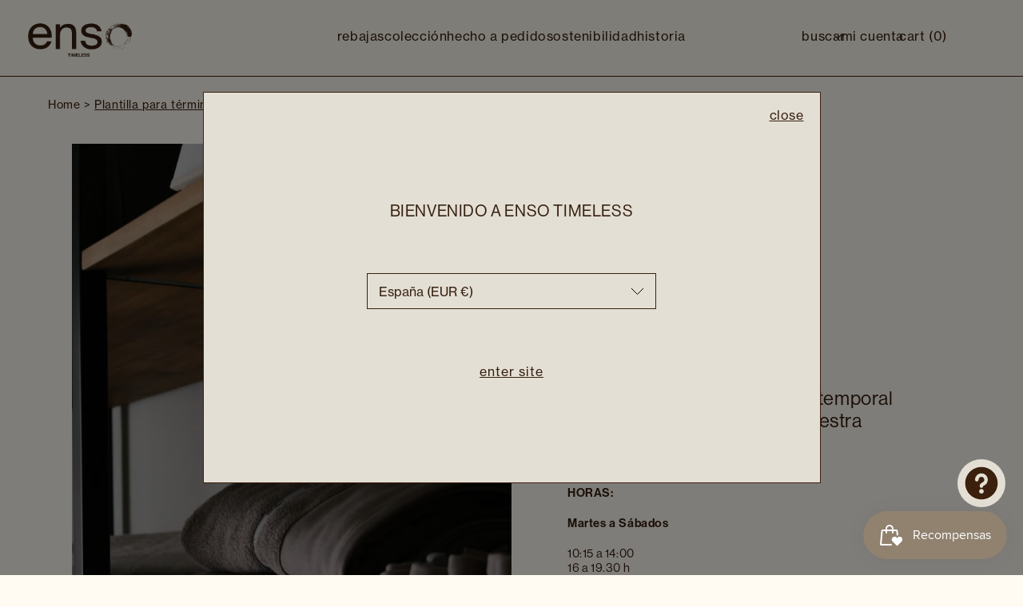

--- FILE ---
content_type: text/html; charset=utf-8
request_url: https://www.ensotimeless.com/es/pages/template-for-terms
body_size: 30142
content:
<!doctype html>
<html class="no-js" lang="es">
  <head>

    <!-- Google tag (gtag.js) -->
    <script async src="https://www.googletagmanager.com/gtag/js?id=AW-11411704229"></script>
    <script>
      window.dataLayer = window.dataLayer || [];
      function gtag(){dataLayer.push(arguments);}
      gtag('js', new Date());
    
      gtag('config', 'AW-11411704229');
      <!-- Google Analytics -->
      gtag('config', 'G-KQQCBFZD1J');
      <!-- Google Analytics ENDS -->
    </script>

    

    
    <meta charset="utf-8">
    <meta http-equiv="X-UA-Compatible" content="IE=edge">
    <meta name="viewport" content="width=device-width,initial-scale=1">
    <meta name="theme-color" content="">
    <link rel="canonical" href="https://www.ensotimeless.com/es/pages/template-for-terms">
    <link rel="preconnect" href="https://cdn.shopify.com" crossorigin>
    <!-- Fonts -->
    <link rel="stylesheet" href="https://use.typekit.net/hjx3uhg.css">
    <!-- EndFonts --><title>
      Plantilla para términos
 &ndash; Enso Timeless</title>

    
      <meta name="description" content="Más detalles en nuestra página de Envíos y Devoluciones : Envío: * Envío estándar: Lorem ipsum dolor sit amet consectetur adipiscing elit vel massa elementum, maecenas nisi velit interdum curae pulvinar ut feugiat class aptent, eros turpis pharetra sollicitudin nostra fringilla vehicula faucibus himenaeos. * Envío más ">
    

    

<meta property="og:site_name" content="Enso Timeless">
<meta property="og:url" content="https://www.ensotimeless.com/es/pages/template-for-terms">
<meta property="og:title" content="Plantilla para términos">
<meta property="og:type" content="website">
<meta property="og:description" content="Más detalles en nuestra página de Envíos y Devoluciones : Envío: * Envío estándar: Lorem ipsum dolor sit amet consectetur adipiscing elit vel massa elementum, maecenas nisi velit interdum curae pulvinar ut feugiat class aptent, eros turpis pharetra sollicitudin nostra fringilla vehicula faucibus himenaeos. * Envío más "><meta property="og:image" content="http://www.ensotimeless.com/cdn/shop/files/ENSO_TIMELESS_logo_2.png?height=628&pad_color=f5f1e7&v=1676974398&width=1200">
  <meta property="og:image:secure_url" content="https://www.ensotimeless.com/cdn/shop/files/ENSO_TIMELESS_logo_2.png?height=628&pad_color=f5f1e7&v=1676974398&width=1200">
  <meta property="og:image:width" content="1200">
  <meta property="og:image:height" content="628"><meta name="twitter:card" content="summary_large_image">
<meta name="twitter:title" content="Plantilla para términos">
<meta name="twitter:description" content="Más detalles en nuestra página de Envíos y Devoluciones : Envío: * Envío estándar: Lorem ipsum dolor sit amet consectetur adipiscing elit vel massa elementum, maecenas nisi velit interdum curae pulvinar ut feugiat class aptent, eros turpis pharetra sollicitudin nostra fringilla vehicula faucibus himenaeos. * Envío más ">


    <script src="//www.ensotimeless.com/cdn/shop/t/102/assets/ff-global.js?v=125036302078696482401676898260" defer="defer"></script>
    <script src="//www.ensotimeless.com/cdn/shop/t/102/assets/ff-legal.js?v=3133457781369052851676898260" defer="defer"></script>


    <script>window.performance && window.performance.mark && window.performance.mark('shopify.content_for_header.start');</script><meta name="google-site-verification" content="2WMzev9Y4DkPCePz0XhLDyq7myN5b-N7RxX6hFcvwY0">
<meta id="shopify-digital-wallet" name="shopify-digital-wallet" content="/67185279281/digital_wallets/dialog">
<meta name="shopify-checkout-api-token" content="1d592b18a463a1a8aa9dab08d51c0764">
<link rel="alternate" hreflang="x-default" href="https://www.ensotimeless.com/pages/template-for-terms">
<link rel="alternate" hreflang="en" href="https://www.ensotimeless.com/pages/template-for-terms">
<link rel="alternate" hreflang="es" href="https://www.ensotimeless.com/es/pages/template-for-terms">
<script async="async" src="/checkouts/internal/preloads.js?locale=es-ES"></script>
<link rel="preconnect" href="https://shop.app" crossorigin="anonymous">
<script async="async" src="https://shop.app/checkouts/internal/preloads.js?locale=es-ES&shop_id=67185279281" crossorigin="anonymous"></script>
<script id="apple-pay-shop-capabilities" type="application/json">{"shopId":67185279281,"countryCode":"ES","currencyCode":"EUR","merchantCapabilities":["supports3DS"],"merchantId":"gid:\/\/shopify\/Shop\/67185279281","merchantName":"Enso Timeless","requiredBillingContactFields":["postalAddress","email","phone"],"requiredShippingContactFields":["postalAddress","email","phone"],"shippingType":"shipping","supportedNetworks":["visa","maestro","masterCard","amex"],"total":{"type":"pending","label":"Enso Timeless","amount":"1.00"},"shopifyPaymentsEnabled":true,"supportsSubscriptions":true}</script>
<script id="shopify-features" type="application/json">{"accessToken":"1d592b18a463a1a8aa9dab08d51c0764","betas":["rich-media-storefront-analytics"],"domain":"www.ensotimeless.com","predictiveSearch":true,"shopId":67185279281,"locale":"es"}</script>
<script>var Shopify = Shopify || {};
Shopify.shop = "ensohomeshop.myshopify.com";
Shopify.locale = "es";
Shopify.currency = {"active":"EUR","rate":"1.0"};
Shopify.country = "ES";
Shopify.theme = {"name":"Final copies (weincontro)","id":144515170609,"schema_name":"Dawn","schema_version":"7.0.1","theme_store_id":null,"role":"main"};
Shopify.theme.handle = "null";
Shopify.theme.style = {"id":null,"handle":null};
Shopify.cdnHost = "www.ensotimeless.com/cdn";
Shopify.routes = Shopify.routes || {};
Shopify.routes.root = "/es/";</script>
<script type="module">!function(o){(o.Shopify=o.Shopify||{}).modules=!0}(window);</script>
<script>!function(o){function n(){var o=[];function n(){o.push(Array.prototype.slice.apply(arguments))}return n.q=o,n}var t=o.Shopify=o.Shopify||{};t.loadFeatures=n(),t.autoloadFeatures=n()}(window);</script>
<script>
  window.ShopifyPay = window.ShopifyPay || {};
  window.ShopifyPay.apiHost = "shop.app\/pay";
  window.ShopifyPay.redirectState = null;
</script>
<script id="shop-js-analytics" type="application/json">{"pageType":"page"}</script>
<script defer="defer" async type="module" src="//www.ensotimeless.com/cdn/shopifycloud/shop-js/modules/v2/client.init-shop-cart-sync_2Gr3Q33f.es.esm.js"></script>
<script defer="defer" async type="module" src="//www.ensotimeless.com/cdn/shopifycloud/shop-js/modules/v2/chunk.common_noJfOIa7.esm.js"></script>
<script defer="defer" async type="module" src="//www.ensotimeless.com/cdn/shopifycloud/shop-js/modules/v2/chunk.modal_Deo2FJQo.esm.js"></script>
<script type="module">
  await import("//www.ensotimeless.com/cdn/shopifycloud/shop-js/modules/v2/client.init-shop-cart-sync_2Gr3Q33f.es.esm.js");
await import("//www.ensotimeless.com/cdn/shopifycloud/shop-js/modules/v2/chunk.common_noJfOIa7.esm.js");
await import("//www.ensotimeless.com/cdn/shopifycloud/shop-js/modules/v2/chunk.modal_Deo2FJQo.esm.js");

  window.Shopify.SignInWithShop?.initShopCartSync?.({"fedCMEnabled":true,"windoidEnabled":true});

</script>
<script>
  window.Shopify = window.Shopify || {};
  if (!window.Shopify.featureAssets) window.Shopify.featureAssets = {};
  window.Shopify.featureAssets['shop-js'] = {"shop-cart-sync":["modules/v2/client.shop-cart-sync_CLKquFP5.es.esm.js","modules/v2/chunk.common_noJfOIa7.esm.js","modules/v2/chunk.modal_Deo2FJQo.esm.js"],"init-fed-cm":["modules/v2/client.init-fed-cm_UIHl99eI.es.esm.js","modules/v2/chunk.common_noJfOIa7.esm.js","modules/v2/chunk.modal_Deo2FJQo.esm.js"],"shop-cash-offers":["modules/v2/client.shop-cash-offers_CmfU17z0.es.esm.js","modules/v2/chunk.common_noJfOIa7.esm.js","modules/v2/chunk.modal_Deo2FJQo.esm.js"],"shop-login-button":["modules/v2/client.shop-login-button_TNcmr2ON.es.esm.js","modules/v2/chunk.common_noJfOIa7.esm.js","modules/v2/chunk.modal_Deo2FJQo.esm.js"],"pay-button":["modules/v2/client.pay-button_Bev6HBFS.es.esm.js","modules/v2/chunk.common_noJfOIa7.esm.js","modules/v2/chunk.modal_Deo2FJQo.esm.js"],"shop-button":["modules/v2/client.shop-button_D1FAYBb2.es.esm.js","modules/v2/chunk.common_noJfOIa7.esm.js","modules/v2/chunk.modal_Deo2FJQo.esm.js"],"avatar":["modules/v2/client.avatar_BTnouDA3.es.esm.js"],"init-windoid":["modules/v2/client.init-windoid_DEZXpPDW.es.esm.js","modules/v2/chunk.common_noJfOIa7.esm.js","modules/v2/chunk.modal_Deo2FJQo.esm.js"],"init-shop-for-new-customer-accounts":["modules/v2/client.init-shop-for-new-customer-accounts_BplbpZyb.es.esm.js","modules/v2/client.shop-login-button_TNcmr2ON.es.esm.js","modules/v2/chunk.common_noJfOIa7.esm.js","modules/v2/chunk.modal_Deo2FJQo.esm.js"],"init-shop-email-lookup-coordinator":["modules/v2/client.init-shop-email-lookup-coordinator_HqkMc84a.es.esm.js","modules/v2/chunk.common_noJfOIa7.esm.js","modules/v2/chunk.modal_Deo2FJQo.esm.js"],"init-shop-cart-sync":["modules/v2/client.init-shop-cart-sync_2Gr3Q33f.es.esm.js","modules/v2/chunk.common_noJfOIa7.esm.js","modules/v2/chunk.modal_Deo2FJQo.esm.js"],"shop-toast-manager":["modules/v2/client.shop-toast-manager_SugAQS8a.es.esm.js","modules/v2/chunk.common_noJfOIa7.esm.js","modules/v2/chunk.modal_Deo2FJQo.esm.js"],"init-customer-accounts":["modules/v2/client.init-customer-accounts_fxIyJgvX.es.esm.js","modules/v2/client.shop-login-button_TNcmr2ON.es.esm.js","modules/v2/chunk.common_noJfOIa7.esm.js","modules/v2/chunk.modal_Deo2FJQo.esm.js"],"init-customer-accounts-sign-up":["modules/v2/client.init-customer-accounts-sign-up_DnItKKRk.es.esm.js","modules/v2/client.shop-login-button_TNcmr2ON.es.esm.js","modules/v2/chunk.common_noJfOIa7.esm.js","modules/v2/chunk.modal_Deo2FJQo.esm.js"],"shop-follow-button":["modules/v2/client.shop-follow-button_Bfwbpk3m.es.esm.js","modules/v2/chunk.common_noJfOIa7.esm.js","modules/v2/chunk.modal_Deo2FJQo.esm.js"],"checkout-modal":["modules/v2/client.checkout-modal_BA6xEtNy.es.esm.js","modules/v2/chunk.common_noJfOIa7.esm.js","modules/v2/chunk.modal_Deo2FJQo.esm.js"],"shop-login":["modules/v2/client.shop-login_D2RP8Rbe.es.esm.js","modules/v2/chunk.common_noJfOIa7.esm.js","modules/v2/chunk.modal_Deo2FJQo.esm.js"],"lead-capture":["modules/v2/client.lead-capture_Dq1M6aah.es.esm.js","modules/v2/chunk.common_noJfOIa7.esm.js","modules/v2/chunk.modal_Deo2FJQo.esm.js"],"payment-terms":["modules/v2/client.payment-terms_DYWUeaxY.es.esm.js","modules/v2/chunk.common_noJfOIa7.esm.js","modules/v2/chunk.modal_Deo2FJQo.esm.js"]};
</script>
<script>(function() {
  var isLoaded = false;
  function asyncLoad() {
    if (isLoaded) return;
    isLoaded = true;
    var urls = ["https:\/\/cdn.autoketing.org\/sdk-cdn\/sales-pop\/dist\/sales-pop-embed.js?t=1705182495964429435\u0026shop=ensohomeshop.myshopify.com"];
    for (var i = 0; i < urls.length; i++) {
      var s = document.createElement('script');
      s.type = 'text/javascript';
      s.async = true;
      s.src = urls[i];
      var x = document.getElementsByTagName('script')[0];
      x.parentNode.insertBefore(s, x);
    }
  };
  if(window.attachEvent) {
    window.attachEvent('onload', asyncLoad);
  } else {
    window.addEventListener('load', asyncLoad, false);
  }
})();</script>
<script id="__st">var __st={"a":67185279281,"offset":3600,"reqid":"fc5c56f1-1798-4d9b-b45b-a555f61fc5ed-1769127095","pageurl":"www.ensotimeless.com\/es\/pages\/template-for-terms","s":"pages-123761852751","u":"9ed26074f719","p":"page","rtyp":"page","rid":123761852751};</script>
<script>window.ShopifyPaypalV4VisibilityTracking = true;</script>
<script id="captcha-bootstrap">!function(){'use strict';const t='contact',e='account',n='new_comment',o=[[t,t],['blogs',n],['comments',n],[t,'customer']],c=[[e,'customer_login'],[e,'guest_login'],[e,'recover_customer_password'],[e,'create_customer']],r=t=>t.map((([t,e])=>`form[action*='/${t}']:not([data-nocaptcha='true']) input[name='form_type'][value='${e}']`)).join(','),a=t=>()=>t?[...document.querySelectorAll(t)].map((t=>t.form)):[];function s(){const t=[...o],e=r(t);return a(e)}const i='password',u='form_key',d=['recaptcha-v3-token','g-recaptcha-response','h-captcha-response',i],f=()=>{try{return window.sessionStorage}catch{return}},m='__shopify_v',_=t=>t.elements[u];function p(t,e,n=!1){try{const o=window.sessionStorage,c=JSON.parse(o.getItem(e)),{data:r}=function(t){const{data:e,action:n}=t;return t[m]||n?{data:e,action:n}:{data:t,action:n}}(c);for(const[e,n]of Object.entries(r))t.elements[e]&&(t.elements[e].value=n);n&&o.removeItem(e)}catch(o){console.error('form repopulation failed',{error:o})}}const l='form_type',E='cptcha';function T(t){t.dataset[E]=!0}const w=window,h=w.document,L='Shopify',v='ce_forms',y='captcha';let A=!1;((t,e)=>{const n=(g='f06e6c50-85a8-45c8-87d0-21a2b65856fe',I='https://cdn.shopify.com/shopifycloud/storefront-forms-hcaptcha/ce_storefront_forms_captcha_hcaptcha.v1.5.2.iife.js',D={infoText:'Protegido por hCaptcha',privacyText:'Privacidad',termsText:'Términos'},(t,e,n)=>{const o=w[L][v],c=o.bindForm;if(c)return c(t,g,e,D).then(n);var r;o.q.push([[t,g,e,D],n]),r=I,A||(h.body.append(Object.assign(h.createElement('script'),{id:'captcha-provider',async:!0,src:r})),A=!0)});var g,I,D;w[L]=w[L]||{},w[L][v]=w[L][v]||{},w[L][v].q=[],w[L][y]=w[L][y]||{},w[L][y].protect=function(t,e){n(t,void 0,e),T(t)},Object.freeze(w[L][y]),function(t,e,n,w,h,L){const[v,y,A,g]=function(t,e,n){const i=e?o:[],u=t?c:[],d=[...i,...u],f=r(d),m=r(i),_=r(d.filter((([t,e])=>n.includes(e))));return[a(f),a(m),a(_),s()]}(w,h,L),I=t=>{const e=t.target;return e instanceof HTMLFormElement?e:e&&e.form},D=t=>v().includes(t);t.addEventListener('submit',(t=>{const e=I(t);if(!e)return;const n=D(e)&&!e.dataset.hcaptchaBound&&!e.dataset.recaptchaBound,o=_(e),c=g().includes(e)&&(!o||!o.value);(n||c)&&t.preventDefault(),c&&!n&&(function(t){try{if(!f())return;!function(t){const e=f();if(!e)return;const n=_(t);if(!n)return;const o=n.value;o&&e.removeItem(o)}(t);const e=Array.from(Array(32),(()=>Math.random().toString(36)[2])).join('');!function(t,e){_(t)||t.append(Object.assign(document.createElement('input'),{type:'hidden',name:u})),t.elements[u].value=e}(t,e),function(t,e){const n=f();if(!n)return;const o=[...t.querySelectorAll(`input[type='${i}']`)].map((({name:t})=>t)),c=[...d,...o],r={};for(const[a,s]of new FormData(t).entries())c.includes(a)||(r[a]=s);n.setItem(e,JSON.stringify({[m]:1,action:t.action,data:r}))}(t,e)}catch(e){console.error('failed to persist form',e)}}(e),e.submit())}));const S=(t,e)=>{t&&!t.dataset[E]&&(n(t,e.some((e=>e===t))),T(t))};for(const o of['focusin','change'])t.addEventListener(o,(t=>{const e=I(t);D(e)&&S(e,y())}));const B=e.get('form_key'),M=e.get(l),P=B&&M;t.addEventListener('DOMContentLoaded',(()=>{const t=y();if(P)for(const e of t)e.elements[l].value===M&&p(e,B);[...new Set([...A(),...v().filter((t=>'true'===t.dataset.shopifyCaptcha))])].forEach((e=>S(e,t)))}))}(h,new URLSearchParams(w.location.search),n,t,e,['guest_login'])})(!0,!0)}();</script>
<script integrity="sha256-4kQ18oKyAcykRKYeNunJcIwy7WH5gtpwJnB7kiuLZ1E=" data-source-attribution="shopify.loadfeatures" defer="defer" src="//www.ensotimeless.com/cdn/shopifycloud/storefront/assets/storefront/load_feature-a0a9edcb.js" crossorigin="anonymous"></script>
<script crossorigin="anonymous" defer="defer" src="//www.ensotimeless.com/cdn/shopifycloud/storefront/assets/shopify_pay/storefront-65b4c6d7.js?v=20250812"></script>
<script data-source-attribution="shopify.dynamic_checkout.dynamic.init">var Shopify=Shopify||{};Shopify.PaymentButton=Shopify.PaymentButton||{isStorefrontPortableWallets:!0,init:function(){window.Shopify.PaymentButton.init=function(){};var t=document.createElement("script");t.src="https://www.ensotimeless.com/cdn/shopifycloud/portable-wallets/latest/portable-wallets.es.js",t.type="module",document.head.appendChild(t)}};
</script>
<script data-source-attribution="shopify.dynamic_checkout.buyer_consent">
  function portableWalletsHideBuyerConsent(e){var t=document.getElementById("shopify-buyer-consent"),n=document.getElementById("shopify-subscription-policy-button");t&&n&&(t.classList.add("hidden"),t.setAttribute("aria-hidden","true"),n.removeEventListener("click",e))}function portableWalletsShowBuyerConsent(e){var t=document.getElementById("shopify-buyer-consent"),n=document.getElementById("shopify-subscription-policy-button");t&&n&&(t.classList.remove("hidden"),t.removeAttribute("aria-hidden"),n.addEventListener("click",e))}window.Shopify?.PaymentButton&&(window.Shopify.PaymentButton.hideBuyerConsent=portableWalletsHideBuyerConsent,window.Shopify.PaymentButton.showBuyerConsent=portableWalletsShowBuyerConsent);
</script>
<script data-source-attribution="shopify.dynamic_checkout.cart.bootstrap">document.addEventListener("DOMContentLoaded",(function(){function t(){return document.querySelector("shopify-accelerated-checkout-cart, shopify-accelerated-checkout")}if(t())Shopify.PaymentButton.init();else{new MutationObserver((function(e,n){t()&&(Shopify.PaymentButton.init(),n.disconnect())})).observe(document.body,{childList:!0,subtree:!0})}}));
</script>
<script id='scb4127' type='text/javascript' async='' src='https://www.ensotimeless.com/cdn/shopifycloud/privacy-banner/storefront-banner.js'></script><link id="shopify-accelerated-checkout-styles" rel="stylesheet" media="screen" href="https://www.ensotimeless.com/cdn/shopifycloud/portable-wallets/latest/accelerated-checkout-backwards-compat.css" crossorigin="anonymous">
<style id="shopify-accelerated-checkout-cart">
        #shopify-buyer-consent {
  margin-top: 1em;
  display: inline-block;
  width: 100%;
}

#shopify-buyer-consent.hidden {
  display: none;
}

#shopify-subscription-policy-button {
  background: none;
  border: none;
  padding: 0;
  text-decoration: underline;
  font-size: inherit;
  cursor: pointer;
}

#shopify-subscription-policy-button::before {
  box-shadow: none;
}

      </style>
<script id="sections-script" data-sections="header,ff-footer" defer="defer" src="//www.ensotimeless.com/cdn/shop/t/102/compiled_assets/scripts.js?v=13399"></script>
<script>window.performance && window.performance.mark && window.performance.mark('shopify.content_for_header.end');</script>


    <style data-shopify>
      
      
      
      
      

      :root {
        /* Fantastic button general */
        --ff-button-primary-font-size-desktop: 15px;
          --ff-button-primary-font-size-mobile: 15px;
          --ff-button-primary-border-radius: 0px;
          --ff-button-primary-vertical-padding: 10px;
          --ff-button-primary-horizontal-padding: 15px;
          --ff-button-primary-upercase-text: uppercase;
          --ff-button-primary-text-decoration-text: none;
          --ff-button-primary-color-text: #3b200d;
          --ff-button-primary-background: #e4dfd5;
          --ff-button-primary-border-color: #e4dfd5;
          --ff-button-primary-background-hover: #f5f1e7;
          --ff-button-primary-border-color-hover: #e4dfd5;
          --ff-button-primary-text-color-hover: #3B200D;
          /* Button secondary */
          --ff-button-secondary-font-size-desktop: 32px;
          --ff-button-secondary-font-size-mobile: 32px;
          --ff-button-secondary-border-radius: 32px;
          --ff-button-secondary-vertical-padding: 32px;
          --ff-button-secondary-horizontal-padding: 32px;
          --ff-button-secondary-upercase-text: none;
          --ff-button-secondary-text-decoration-text: none;
          --ff-button-secondary-color-text: #fff;
          --ff-button-secondary-background: #000;
          --ff-button-secondary-border-color: #C69214;
          --ff-button-secondary-background-hover: #fff;
          --ff-button-secondary-border-color-hover: #000;
          --ff-button-secondary-text-color-hover: #000;
          /* Button tertiary */
          --ff-button-tertiary-font-size-desktop: 15px;
          --ff-button-tertiary-font-size-mobile: 15px;
          --ff-button-tertiary-border-radius: 0px;
          --ff-button-tertiary-vertical-padding: 10px;
          --ff-button-tertiary-horizontal-padding: 25px;
          --ff-button-tertiary-upercase-text: uppercase;
          --ff-button-tertiary-text-decoration-text: none;
          --ff-button-tertiary-color-text: #3b200d;
          --ff-button-tertiary-background: rgba(0,0,0,0);
          --ff-button-tertiary-border-color: #3b200d;
          --ff-button-tertiary-background-hover: #3b200d;
          --ff-button-tertiary-border-color-hover: #f5f1e7;
          --ff-button-tertiary-text-color-hover: #f5f1e7;
        /* End fantastic button general */
        --font-body-family: Helvetica, Arial, sans-serif;
        --font-body-style: normal;
        --font-body-weight: 400;
        --font-body-weight-bold: 700;

        --font-heading-family: Helvetica, Arial, sans-serif;
        --font-heading-style: normal;
        --font-heading-weight: 400;

        --font-body-scale: 1.0;
        --font-heading-scale: 1.0;

        --color-base-text: 55, 33, 17;
        --color-shadow: 55, 33, 17;
        --colors_text_product_card: #372111;
        
        --media-padding: px;
        --media-border-opacity: 0.05;
        --media-border-width: 0px;
        --media-radius: 0px;
        --media-shadow-opacity: 0.0;
        --media-shadow-horizontal-offset: 0px;
        --media-shadow-vertical-offset: 4px;
        --media-shadow-blur-radius: 5px;
        --media-shadow-visible: 0;

        --page-width: 120rem;
        --page-width-margin: 0rem;

        --product-card-image-padding: 0.0rem;
        --product-card-corner-radius: 0.0rem;
        --product-card-text-alignment: left;
        --product-card-border-width: 0.0rem;
        --product-card-border-opacity: 0.1;
        --product-card-shadow-opacity: 0.0;
        --product-card-shadow-visible: 0;
        --product-card-shadow-horizontal-offset: 0.0rem;
        --product-card-shadow-vertical-offset: 0.4rem;
        --product-card-shadow-blur-radius: 0.5rem;

        --collection-card-image-padding: 0.0rem;
        --collection-card-corner-radius: 0.0rem;
        --collection-card-text-alignment: left;
        --collection-card-border-width: 0.0rem;
        --collection-card-border-opacity: 0.1;
        --collection-card-shadow-opacity: 0.0;
        --collection-card-shadow-visible: 0;
        --collection-card-shadow-horizontal-offset: 0.0rem;
        --collection-card-shadow-vertical-offset: 0.4rem;
        --collection-card-shadow-blur-radius: 0.5rem;

        --blog-card-image-padding: 0.0rem;
        --blog-card-corner-radius: 0.0rem;
        --blog-card-text-alignment: left;
        --blog-card-border-width: 0.0rem;
        --blog-card-border-opacity: 0.1;
        --blog-card-shadow-opacity: 0.0;
        --blog-card-shadow-visible: 0;
        --blog-card-shadow-horizontal-offset: 0.0rem;
        --blog-card-shadow-vertical-offset: 0.4rem;
        --blog-card-shadow-blur-radius: 0.5rem;

        --badge-corner-radius: 0.0rem;

        --popup-border-width: 1px;
        --popup-border-opacity: 0.1;
        --popup-corner-radius: 0px;
        --popup-shadow-opacity: 0.0;
        --popup-shadow-horizontal-offset: 0px;
        --popup-shadow-vertical-offset: 4px;
        --popup-shadow-blur-radius: 5px;

        --drawer-border-width: 1px;
        --drawer-border-opacity: 0.1;
        --drawer-shadow-opacity: 0.0;
        --drawer-shadow-horizontal-offset: 0px;
        --drawer-shadow-vertical-offset: 4px;
        --drawer-shadow-blur-radius: 5px;

        --spacing-sections-desktop: 0px;
        --spacing-sections-mobile: 0px;

        --grid-desktop-vertical-spacing: 54px;
        --grid-desktop-horizontal-spacing: 54px;
        /* --grid-mobile-vertical-spacing: 27px;
        --grid-mobile-horizontal-spacing: 27px; */
        --grid-mobile-vertical-spacing: 15px;
        --grid-mobile-horizontal-spacing: 16px;

        --text-boxes-border-opacity: 0.1;
        --text-boxes-border-width: 0px;
        --text-boxes-radius: 0px;
        --text-boxes-shadow-opacity: 0.0;
        --text-boxes-shadow-visible: 0;
        --text-boxes-shadow-horizontal-offset: 0px;
        --text-boxes-shadow-vertical-offset: 4px;
        --text-boxes-shadow-blur-radius: 5px;

        --buttons-radius: 0px;
        --buttons-radius-outset: 0px;
        --buttons-border-width: 1px;
        --buttons-border-opacity: 1.0;
        --buttons-shadow-opacity: 0.0;
        --buttons-shadow-visible: 0;
        --buttons-shadow-horizontal-offset: 0px;
        --buttons-shadow-vertical-offset: 4px;
        --buttons-shadow-blur-radius: 5px;
        --buttons-border-offset: 0px;

        --inputs-radius: 0px;
        --inputs-border-width: 1px;
        --inputs-border-opacity: 0.55;
        --inputs-shadow-opacity: 0.0;
        --inputs-shadow-horizontal-offset: 0px;
        --inputs-margin-offset: 0px;
        --inputs-shadow-vertical-offset: 4px;
        --inputs-shadow-blur-radius: 5px;
        --inputs-radius-outset: 0px;

        --variant-pills-radius: 40px;
        --variant-pills-border-width: 1px;
        --variant-pills-border-opacity: 0.55;
        --variant-pills-shadow-opacity: 0.0;
        --variant-pills-shadow-horizontal-offset: 0px;
        --variant-pills-shadow-vertical-offset: 4px;
        --variant-pills-shadow-blur-radius: 5px;

        /*BreadCrumb*/
        --bread-crumb-color: #3B200D;
        --bread-crumb-font-size-desktop: 14px;
        --bread-crumb-font-size-mobile: 12px;
      }

      *,
      *::before,
      *::after {
        box-sizing: inherit;
      }

      html {
        box-sizing: border-box;
        font-size: calc(var(--font-body-scale) * 62.5%);
        height: 100%;
      }

      body {
        display: grid;
        grid-template-rows: auto auto 1fr auto;
        grid-template-columns: 100%;
        min-height: 100%;
        margin: 0;
        font-size: 1.5rem;
        letter-spacing: 0.06rem;
        line-height: calc(1 + 0.8 / var(--font-body-scale));
        font-family: neue-haas-grotesk-text, sans-serif;
        font-weight: 400;
        font-style: normal;
        background: #fffbf2 !important;
      }
      .product-media-modal {
        background-color: #E4DFD5 !important; 
      }
      @media screen and (min-width: 750px) {
        body {
          font-size: 1.6rem;
        }
      }
    </style>

    <link href="//www.ensotimeless.com/cdn/shop/t/102/assets/base.css?v=20406852359447851171676898260" rel="stylesheet" type="text/css" media="all" />
    <link href="//www.ensotimeless.com/cdn/shop/t/102/assets/ff-base.css?v=37635285853998432341676898260" rel="stylesheet" type="text/css" media="all" />
<link rel="stylesheet" href="//www.ensotimeless.com/cdn/shop/t/102/assets/component-predictive-search.css?v=83512081251802922551676898260" media="print" onload="this.media='all'"><script>document.documentElement.className = document.documentElement.className.replace('no-js', 'js');
    if (Shopify.designMode) {
      document.documentElement.classList.add('shopify-design-mode');
    }
    </script>
    <!-- swipper cdn`s -->
    <link
      rel="stylesheet"
      href="https://cdn.jsdelivr.net/npm/swiper@8/swiper-bundle.min.css"
    />
    <script src="https://cdn.jsdelivr.net/npm/swiper@8/swiper-bundle.min.js"></script>
  <!-- "snippets/weglot_hreftags.liquid" was not rendered, the associated app was uninstalled -->
<!-- "snippets/weglot_switcher.liquid" was not rendered, the associated app was uninstalled -->
<!-- BEGIN app block: shopify://apps/simprosys-google-shopping-feed/blocks/core_settings_block/1f0b859e-9fa6-4007-97e8-4513aff5ff3b --><!-- BEGIN: GSF App Core Tags & Scripts by Simprosys Google Shopping Feed -->









<!-- END: GSF App Core Tags & Scripts by Simprosys Google Shopping Feed -->
<!-- END app block --><script src="https://cdn.shopify.com/extensions/019be689-f1ac-7abc-a55f-651cfc8c6699/smile-io-273/assets/smile-loader.js" type="text/javascript" defer="defer"></script>
<script src="https://cdn.shopify.com/extensions/e8878072-2f6b-4e89-8082-94b04320908d/inbox-1254/assets/inbox-chat-loader.js" type="text/javascript" defer="defer"></script>
<link href="https://monorail-edge.shopifysvc.com" rel="dns-prefetch">
<script>(function(){if ("sendBeacon" in navigator && "performance" in window) {try {var session_token_from_headers = performance.getEntriesByType('navigation')[0].serverTiming.find(x => x.name == '_s').description;} catch {var session_token_from_headers = undefined;}var session_cookie_matches = document.cookie.match(/_shopify_s=([^;]*)/);var session_token_from_cookie = session_cookie_matches && session_cookie_matches.length === 2 ? session_cookie_matches[1] : "";var session_token = session_token_from_headers || session_token_from_cookie || "";function handle_abandonment_event(e) {var entries = performance.getEntries().filter(function(entry) {return /monorail-edge.shopifysvc.com/.test(entry.name);});if (!window.abandonment_tracked && entries.length === 0) {window.abandonment_tracked = true;var currentMs = Date.now();var navigation_start = performance.timing.navigationStart;var payload = {shop_id: 67185279281,url: window.location.href,navigation_start,duration: currentMs - navigation_start,session_token,page_type: "page"};window.navigator.sendBeacon("https://monorail-edge.shopifysvc.com/v1/produce", JSON.stringify({schema_id: "online_store_buyer_site_abandonment/1.1",payload: payload,metadata: {event_created_at_ms: currentMs,event_sent_at_ms: currentMs}}));}}window.addEventListener('pagehide', handle_abandonment_event);}}());</script>
<script id="web-pixels-manager-setup">(function e(e,d,r,n,o){if(void 0===o&&(o={}),!Boolean(null===(a=null===(i=window.Shopify)||void 0===i?void 0:i.analytics)||void 0===a?void 0:a.replayQueue)){var i,a;window.Shopify=window.Shopify||{};var t=window.Shopify;t.analytics=t.analytics||{};var s=t.analytics;s.replayQueue=[],s.publish=function(e,d,r){return s.replayQueue.push([e,d,r]),!0};try{self.performance.mark("wpm:start")}catch(e){}var l=function(){var e={modern:/Edge?\/(1{2}[4-9]|1[2-9]\d|[2-9]\d{2}|\d{4,})\.\d+(\.\d+|)|Firefox\/(1{2}[4-9]|1[2-9]\d|[2-9]\d{2}|\d{4,})\.\d+(\.\d+|)|Chrom(ium|e)\/(9{2}|\d{3,})\.\d+(\.\d+|)|(Maci|X1{2}).+ Version\/(15\.\d+|(1[6-9]|[2-9]\d|\d{3,})\.\d+)([,.]\d+|)( \(\w+\)|)( Mobile\/\w+|) Safari\/|Chrome.+OPR\/(9{2}|\d{3,})\.\d+\.\d+|(CPU[ +]OS|iPhone[ +]OS|CPU[ +]iPhone|CPU IPhone OS|CPU iPad OS)[ +]+(15[._]\d+|(1[6-9]|[2-9]\d|\d{3,})[._]\d+)([._]\d+|)|Android:?[ /-](13[3-9]|1[4-9]\d|[2-9]\d{2}|\d{4,})(\.\d+|)(\.\d+|)|Android.+Firefox\/(13[5-9]|1[4-9]\d|[2-9]\d{2}|\d{4,})\.\d+(\.\d+|)|Android.+Chrom(ium|e)\/(13[3-9]|1[4-9]\d|[2-9]\d{2}|\d{4,})\.\d+(\.\d+|)|SamsungBrowser\/([2-9]\d|\d{3,})\.\d+/,legacy:/Edge?\/(1[6-9]|[2-9]\d|\d{3,})\.\d+(\.\d+|)|Firefox\/(5[4-9]|[6-9]\d|\d{3,})\.\d+(\.\d+|)|Chrom(ium|e)\/(5[1-9]|[6-9]\d|\d{3,})\.\d+(\.\d+|)([\d.]+$|.*Safari\/(?![\d.]+ Edge\/[\d.]+$))|(Maci|X1{2}).+ Version\/(10\.\d+|(1[1-9]|[2-9]\d|\d{3,})\.\d+)([,.]\d+|)( \(\w+\)|)( Mobile\/\w+|) Safari\/|Chrome.+OPR\/(3[89]|[4-9]\d|\d{3,})\.\d+\.\d+|(CPU[ +]OS|iPhone[ +]OS|CPU[ +]iPhone|CPU IPhone OS|CPU iPad OS)[ +]+(10[._]\d+|(1[1-9]|[2-9]\d|\d{3,})[._]\d+)([._]\d+|)|Android:?[ /-](13[3-9]|1[4-9]\d|[2-9]\d{2}|\d{4,})(\.\d+|)(\.\d+|)|Mobile Safari.+OPR\/([89]\d|\d{3,})\.\d+\.\d+|Android.+Firefox\/(13[5-9]|1[4-9]\d|[2-9]\d{2}|\d{4,})\.\d+(\.\d+|)|Android.+Chrom(ium|e)\/(13[3-9]|1[4-9]\d|[2-9]\d{2}|\d{4,})\.\d+(\.\d+|)|Android.+(UC? ?Browser|UCWEB|U3)[ /]?(15\.([5-9]|\d{2,})|(1[6-9]|[2-9]\d|\d{3,})\.\d+)\.\d+|SamsungBrowser\/(5\.\d+|([6-9]|\d{2,})\.\d+)|Android.+MQ{2}Browser\/(14(\.(9|\d{2,})|)|(1[5-9]|[2-9]\d|\d{3,})(\.\d+|))(\.\d+|)|K[Aa][Ii]OS\/(3\.\d+|([4-9]|\d{2,})\.\d+)(\.\d+|)/},d=e.modern,r=e.legacy,n=navigator.userAgent;return n.match(d)?"modern":n.match(r)?"legacy":"unknown"}(),u="modern"===l?"modern":"legacy",c=(null!=n?n:{modern:"",legacy:""})[u],f=function(e){return[e.baseUrl,"/wpm","/b",e.hashVersion,"modern"===e.buildTarget?"m":"l",".js"].join("")}({baseUrl:d,hashVersion:r,buildTarget:u}),m=function(e){var d=e.version,r=e.bundleTarget,n=e.surface,o=e.pageUrl,i=e.monorailEndpoint;return{emit:function(e){var a=e.status,t=e.errorMsg,s=(new Date).getTime(),l=JSON.stringify({metadata:{event_sent_at_ms:s},events:[{schema_id:"web_pixels_manager_load/3.1",payload:{version:d,bundle_target:r,page_url:o,status:a,surface:n,error_msg:t},metadata:{event_created_at_ms:s}}]});if(!i)return console&&console.warn&&console.warn("[Web Pixels Manager] No Monorail endpoint provided, skipping logging."),!1;try{return self.navigator.sendBeacon.bind(self.navigator)(i,l)}catch(e){}var u=new XMLHttpRequest;try{return u.open("POST",i,!0),u.setRequestHeader("Content-Type","text/plain"),u.send(l),!0}catch(e){return console&&console.warn&&console.warn("[Web Pixels Manager] Got an unhandled error while logging to Monorail."),!1}}}}({version:r,bundleTarget:l,surface:e.surface,pageUrl:self.location.href,monorailEndpoint:e.monorailEndpoint});try{o.browserTarget=l,function(e){var d=e.src,r=e.async,n=void 0===r||r,o=e.onload,i=e.onerror,a=e.sri,t=e.scriptDataAttributes,s=void 0===t?{}:t,l=document.createElement("script"),u=document.querySelector("head"),c=document.querySelector("body");if(l.async=n,l.src=d,a&&(l.integrity=a,l.crossOrigin="anonymous"),s)for(var f in s)if(Object.prototype.hasOwnProperty.call(s,f))try{l.dataset[f]=s[f]}catch(e){}if(o&&l.addEventListener("load",o),i&&l.addEventListener("error",i),u)u.appendChild(l);else{if(!c)throw new Error("Did not find a head or body element to append the script");c.appendChild(l)}}({src:f,async:!0,onload:function(){if(!function(){var e,d;return Boolean(null===(d=null===(e=window.Shopify)||void 0===e?void 0:e.analytics)||void 0===d?void 0:d.initialized)}()){var d=window.webPixelsManager.init(e)||void 0;if(d){var r=window.Shopify.analytics;r.replayQueue.forEach((function(e){var r=e[0],n=e[1],o=e[2];d.publishCustomEvent(r,n,o)})),r.replayQueue=[],r.publish=d.publishCustomEvent,r.visitor=d.visitor,r.initialized=!0}}},onerror:function(){return m.emit({status:"failed",errorMsg:"".concat(f," has failed to load")})},sri:function(e){var d=/^sha384-[A-Za-z0-9+/=]+$/;return"string"==typeof e&&d.test(e)}(c)?c:"",scriptDataAttributes:o}),m.emit({status:"loading"})}catch(e){m.emit({status:"failed",errorMsg:(null==e?void 0:e.message)||"Unknown error"})}}})({shopId: 67185279281,storefrontBaseUrl: "https://www.ensotimeless.com",extensionsBaseUrl: "https://extensions.shopifycdn.com/cdn/shopifycloud/web-pixels-manager",monorailEndpoint: "https://monorail-edge.shopifysvc.com/unstable/produce_batch",surface: "storefront-renderer",enabledBetaFlags: ["2dca8a86"],webPixelsConfigList: [{"id":"2851045711","configuration":"{\"account_ID\":\"817067\",\"google_analytics_tracking_tag\":\"1\",\"measurement_id\":\"2\",\"api_secret\":\"3\",\"shop_settings\":\"{\\\"custom_pixel_script\\\":\\\"https:\\\\\\\/\\\\\\\/storage.googleapis.com\\\\\\\/gsf-scripts\\\\\\\/custom-pixels\\\\\\\/ensohomeshop.js\\\"}\"}","eventPayloadVersion":"v1","runtimeContext":"LAX","scriptVersion":"c6b888297782ed4a1cba19cda43d6625","type":"APP","apiClientId":1558137,"privacyPurposes":[],"dataSharingAdjustments":{"protectedCustomerApprovalScopes":["read_customer_address","read_customer_email","read_customer_name","read_customer_personal_data","read_customer_phone"]}},{"id":"1131970895","configuration":"{\"config\":\"{\\\"pixel_id\\\":\\\"GT-PJ5STTG\\\",\\\"target_country\\\":\\\"ES\\\",\\\"gtag_events\\\":[{\\\"type\\\":\\\"purchase\\\",\\\"action_label\\\":\\\"MC-3MB3N2RMZX\\\"},{\\\"type\\\":\\\"page_view\\\",\\\"action_label\\\":\\\"MC-3MB3N2RMZX\\\"},{\\\"type\\\":\\\"view_item\\\",\\\"action_label\\\":\\\"MC-3MB3N2RMZX\\\"}],\\\"enable_monitoring_mode\\\":false}\"}","eventPayloadVersion":"v1","runtimeContext":"OPEN","scriptVersion":"b2a88bafab3e21179ed38636efcd8a93","type":"APP","apiClientId":1780363,"privacyPurposes":[],"dataSharingAdjustments":{"protectedCustomerApprovalScopes":["read_customer_address","read_customer_email","read_customer_name","read_customer_personal_data","read_customer_phone"]}},{"id":"shopify-app-pixel","configuration":"{}","eventPayloadVersion":"v1","runtimeContext":"STRICT","scriptVersion":"0450","apiClientId":"shopify-pixel","type":"APP","privacyPurposes":["ANALYTICS","MARKETING"]},{"id":"shopify-custom-pixel","eventPayloadVersion":"v1","runtimeContext":"LAX","scriptVersion":"0450","apiClientId":"shopify-pixel","type":"CUSTOM","privacyPurposes":["ANALYTICS","MARKETING"]}],isMerchantRequest: false,initData: {"shop":{"name":"Enso Timeless","paymentSettings":{"currencyCode":"EUR"},"myshopifyDomain":"ensohomeshop.myshopify.com","countryCode":"ES","storefrontUrl":"https:\/\/www.ensotimeless.com\/es"},"customer":null,"cart":null,"checkout":null,"productVariants":[],"purchasingCompany":null},},"https://www.ensotimeless.com/cdn","fcfee988w5aeb613cpc8e4bc33m6693e112",{"modern":"","legacy":""},{"shopId":"67185279281","storefrontBaseUrl":"https:\/\/www.ensotimeless.com","extensionBaseUrl":"https:\/\/extensions.shopifycdn.com\/cdn\/shopifycloud\/web-pixels-manager","surface":"storefront-renderer","enabledBetaFlags":"[\"2dca8a86\"]","isMerchantRequest":"false","hashVersion":"fcfee988w5aeb613cpc8e4bc33m6693e112","publish":"custom","events":"[[\"page_viewed\",{}]]"});</script><script>
  window.ShopifyAnalytics = window.ShopifyAnalytics || {};
  window.ShopifyAnalytics.meta = window.ShopifyAnalytics.meta || {};
  window.ShopifyAnalytics.meta.currency = 'EUR';
  var meta = {"page":{"pageType":"page","resourceType":"page","resourceId":123761852751,"requestId":"fc5c56f1-1798-4d9b-b45b-a555f61fc5ed-1769127095"}};
  for (var attr in meta) {
    window.ShopifyAnalytics.meta[attr] = meta[attr];
  }
</script>
<script class="analytics">
  (function () {
    var customDocumentWrite = function(content) {
      var jquery = null;

      if (window.jQuery) {
        jquery = window.jQuery;
      } else if (window.Checkout && window.Checkout.$) {
        jquery = window.Checkout.$;
      }

      if (jquery) {
        jquery('body').append(content);
      }
    };

    var hasLoggedConversion = function(token) {
      if (token) {
        return document.cookie.indexOf('loggedConversion=' + token) !== -1;
      }
      return false;
    }

    var setCookieIfConversion = function(token) {
      if (token) {
        var twoMonthsFromNow = new Date(Date.now());
        twoMonthsFromNow.setMonth(twoMonthsFromNow.getMonth() + 2);

        document.cookie = 'loggedConversion=' + token + '; expires=' + twoMonthsFromNow;
      }
    }

    var trekkie = window.ShopifyAnalytics.lib = window.trekkie = window.trekkie || [];
    if (trekkie.integrations) {
      return;
    }
    trekkie.methods = [
      'identify',
      'page',
      'ready',
      'track',
      'trackForm',
      'trackLink'
    ];
    trekkie.factory = function(method) {
      return function() {
        var args = Array.prototype.slice.call(arguments);
        args.unshift(method);
        trekkie.push(args);
        return trekkie;
      };
    };
    for (var i = 0; i < trekkie.methods.length; i++) {
      var key = trekkie.methods[i];
      trekkie[key] = trekkie.factory(key);
    }
    trekkie.load = function(config) {
      trekkie.config = config || {};
      trekkie.config.initialDocumentCookie = document.cookie;
      var first = document.getElementsByTagName('script')[0];
      var script = document.createElement('script');
      script.type = 'text/javascript';
      script.onerror = function(e) {
        var scriptFallback = document.createElement('script');
        scriptFallback.type = 'text/javascript';
        scriptFallback.onerror = function(error) {
                var Monorail = {
      produce: function produce(monorailDomain, schemaId, payload) {
        var currentMs = new Date().getTime();
        var event = {
          schema_id: schemaId,
          payload: payload,
          metadata: {
            event_created_at_ms: currentMs,
            event_sent_at_ms: currentMs
          }
        };
        return Monorail.sendRequest("https://" + monorailDomain + "/v1/produce", JSON.stringify(event));
      },
      sendRequest: function sendRequest(endpointUrl, payload) {
        // Try the sendBeacon API
        if (window && window.navigator && typeof window.navigator.sendBeacon === 'function' && typeof window.Blob === 'function' && !Monorail.isIos12()) {
          var blobData = new window.Blob([payload], {
            type: 'text/plain'
          });

          if (window.navigator.sendBeacon(endpointUrl, blobData)) {
            return true;
          } // sendBeacon was not successful

        } // XHR beacon

        var xhr = new XMLHttpRequest();

        try {
          xhr.open('POST', endpointUrl);
          xhr.setRequestHeader('Content-Type', 'text/plain');
          xhr.send(payload);
        } catch (e) {
          console.log(e);
        }

        return false;
      },
      isIos12: function isIos12() {
        return window.navigator.userAgent.lastIndexOf('iPhone; CPU iPhone OS 12_') !== -1 || window.navigator.userAgent.lastIndexOf('iPad; CPU OS 12_') !== -1;
      }
    };
    Monorail.produce('monorail-edge.shopifysvc.com',
      'trekkie_storefront_load_errors/1.1',
      {shop_id: 67185279281,
      theme_id: 144515170609,
      app_name: "storefront",
      context_url: window.location.href,
      source_url: "//www.ensotimeless.com/cdn/s/trekkie.storefront.8d95595f799fbf7e1d32231b9a28fd43b70c67d3.min.js"});

        };
        scriptFallback.async = true;
        scriptFallback.src = '//www.ensotimeless.com/cdn/s/trekkie.storefront.8d95595f799fbf7e1d32231b9a28fd43b70c67d3.min.js';
        first.parentNode.insertBefore(scriptFallback, first);
      };
      script.async = true;
      script.src = '//www.ensotimeless.com/cdn/s/trekkie.storefront.8d95595f799fbf7e1d32231b9a28fd43b70c67d3.min.js';
      first.parentNode.insertBefore(script, first);
    };
    trekkie.load(
      {"Trekkie":{"appName":"storefront","development":false,"defaultAttributes":{"shopId":67185279281,"isMerchantRequest":null,"themeId":144515170609,"themeCityHash":"13880928213023469929","contentLanguage":"es","currency":"EUR","eventMetadataId":"1c3212eb-3d25-4f37-9a97-49f413a2d1a3"},"isServerSideCookieWritingEnabled":true,"monorailRegion":"shop_domain","enabledBetaFlags":["65f19447"]},"Session Attribution":{},"S2S":{"facebookCapiEnabled":false,"source":"trekkie-storefront-renderer","apiClientId":580111}}
    );

    var loaded = false;
    trekkie.ready(function() {
      if (loaded) return;
      loaded = true;

      window.ShopifyAnalytics.lib = window.trekkie;

      var originalDocumentWrite = document.write;
      document.write = customDocumentWrite;
      try { window.ShopifyAnalytics.merchantGoogleAnalytics.call(this); } catch(error) {};
      document.write = originalDocumentWrite;

      window.ShopifyAnalytics.lib.page(null,{"pageType":"page","resourceType":"page","resourceId":123761852751,"requestId":"fc5c56f1-1798-4d9b-b45b-a555f61fc5ed-1769127095","shopifyEmitted":true});

      var match = window.location.pathname.match(/checkouts\/(.+)\/(thank_you|post_purchase)/)
      var token = match? match[1]: undefined;
      if (!hasLoggedConversion(token)) {
        setCookieIfConversion(token);
        
      }
    });


        var eventsListenerScript = document.createElement('script');
        eventsListenerScript.async = true;
        eventsListenerScript.src = "//www.ensotimeless.com/cdn/shopifycloud/storefront/assets/shop_events_listener-3da45d37.js";
        document.getElementsByTagName('head')[0].appendChild(eventsListenerScript);

})();</script>
<script
  defer
  src="https://www.ensotimeless.com/cdn/shopifycloud/perf-kit/shopify-perf-kit-3.0.4.min.js"
  data-application="storefront-renderer"
  data-shop-id="67185279281"
  data-render-region="gcp-us-east1"
  data-page-type="page"
  data-theme-instance-id="144515170609"
  data-theme-name="Dawn"
  data-theme-version="7.0.1"
  data-monorail-region="shop_domain"
  data-resource-timing-sampling-rate="10"
  data-shs="true"
  data-shs-beacon="true"
  data-shs-export-with-fetch="true"
  data-shs-logs-sample-rate="1"
  data-shs-beacon-endpoint="https://www.ensotimeless.com/api/collect"
></script>
</head>
  <body class="gradient">
    <a class="skip-to-content-link button visually-hidden" href="#MainContent">
      Ir directamente al contenido
    </a>

<script src="//www.ensotimeless.com/cdn/shop/t/102/assets/cart.js?v=83971781268232213281676898260" defer="defer"></script>

<style>
  .drawer {
    opacity: 0;
  }
  #CartDrawer {
    background: #F5F1E7;
  }
  #CartDrawer * {
    color: #3B200D;
    font-size: 16px;
  }
  #CartDrawer .drawer__inner, #CartDrawer .drawer__header,
   #CartDrawer .drawer__footer, #CartDrawer .drawer__inner-empty {
    background: transparent;
  }
  @media screen and (max-width: 749px) {
    #CartDrawer * {
      font-size: 16px;
    }
  }
</style>


<cart-drawer class="drawer is-empty">
  <div id="CartDrawer" class="cart-drawer">
    <div id="CartDrawer-Overlay"class="cart-drawer__overlay"></div>
    <div class="drawer__inner" role="dialog" aria-modal="true" aria-label="Tu carrito" tabindex="-1"><div class="drawer__inner-empty">
          <div class="cart-drawer__warnings center">
            <div class="cart-drawer__empty-content">
              <h2 class="cart__empty-text">Tu carrito esta vacío</h2>
              <button class="drawer__close" type="button" onclick="this.closest('cart-drawer').close()" aria-label="Cerrar">close</button>
              <a href="/es/collections/all" class="button ff-button-general-tertiary">
                Seguir comprando
              </a><p class="cart__login-title h3">¿Tienes una cuenta?</p>
                <p class="cart__login-paragraph">
                  <a href="https://www.ensotimeless.com/customer_authentication/redirect?locale=es&region_country=ES" class="link underlined-link">Inicia sesión</a> para finalizar tus compras con mayor rapidez.
                </p></div>
          </div></div><div class="drawer__header">
        <h2 class="drawer__heading">Tu carrito (0)</h2>
        <button class="drawer__close" type="button" onclick="this.closest('cart-drawer').close()" aria-label="Cerrar">
          close
        </button>
      </div>
      <cart-drawer-items class=" is-empty">
        <form action="/es/cart" id="CartDrawer-Form" class="cart__contents cart-drawer__form" method="post">
          <div id="CartDrawer-CartItems" class="drawer__contents js-contents"><p id="CartDrawer-LiveRegionText" class="visually-hidden" role="status"></p>
            <p id="CartDrawer-LineItemStatus" class="visually-hidden" aria-hidden="true" role="status">Cargando...</p>
          </div>
          <div id="CartDrawer-CartErrors" role="alert"></div>
        </form>
      </cart-drawer-items>
      <div class="drawer__footer"><!-- Start blocks-->
        <!-- Subtotals-->

        <div class="cart-drawer__footer" >
          <div class="totals" role="status">
            <h2 class="totals__subtotal">Subtotal</h2>
            <p class="totals__subtotal-value">€0,00 EUR</p>
          </div>

          <div></div>

          <small class="tax-note caption-large rte">Los impuestos y <a href="/es/policies/shipping-policy">gastos de envío</a> se calculan en la pantalla de pago
</small>
        </div>

        <!-- CTAs -->

        <div class="cart__ctas" >
          <noscript>
            <button type="submit" class="cart__update-button button button--secondary" form="CartDrawer-Form">
              Actualizar
            </button>
          </noscript>

          <button type="submit" id="CartDrawer-Checkout" class="cart__checkout-button ff-button-general-tertiary" name="checkout" form="CartDrawer-Form" disabled>
            Pagar pedido
          </button>
        </div>
      </div>
    </div>
  </div>
</cart-drawer>

<script>
  document.addEventListener('DOMContentLoaded', function() {
    function isIE() {
      const ua = window.navigator.userAgent;
      const msie = ua.indexOf('MSIE ');
      const trident = ua.indexOf('Trident/');

      return (msie > 0 || trident > 0);
    }

    if (!isIE()) return;
    const cartSubmitInput = document.createElement('input');
    cartSubmitInput.setAttribute('name', 'checkout');
    cartSubmitInput.setAttribute('type', 'hidden');
    document.querySelector('#cart').appendChild(cartSubmitInput);
    document.querySelector('#checkout').addEventListener('click', function(event) {
      document.querySelector('#cart').submit();
    });
  });
</script>

<div id="shopify-section-header" class="shopify-section section-header"><link href="//www.ensotimeless.com/cdn/shop/t/102/assets/ff-header.css?v=128113464042333158641676898260" rel="stylesheet" type="text/css" media="all" />
<link rel="stylesheet" href="//www.ensotimeless.com/cdn/shop/t/102/assets/component-list-menu.css?v=151968516119678728991676898260" media="print" onload="this.media='all'">
<link rel="stylesheet" href="//www.ensotimeless.com/cdn/shop/t/102/assets/component-search.css?v=96455689198851321781676898260" media="print" onload="this.media='all'">
<link rel="stylesheet" href="//www.ensotimeless.com/cdn/shop/t/102/assets/component-menu-drawer.css?v=110866469435318164421676898260" media="print" onload="this.media='all'">
<link rel="stylesheet" href="//www.ensotimeless.com/cdn/shop/t/102/assets/component-cart-notification.css?v=183358051719344305851676898260" media="print" onload="this.media='all'">
<link rel="stylesheet" href="//www.ensotimeless.com/cdn/shop/t/102/assets/component-cart-items.css?v=23917223812499722491676898260" media="print" onload="this.media='all'"><link rel="stylesheet" href="//www.ensotimeless.com/cdn/shop/t/102/assets/component-price.css?v=18344989112070816431676898260" media="print" onload="this.media='all'">
  <link rel="stylesheet" href="//www.ensotimeless.com/cdn/shop/t/102/assets/component-loading-overlay.css?v=167310470843593579841676898260" media="print" onload="this.media='all'"><link href="//www.ensotimeless.com/cdn/shop/t/102/assets/component-cart-drawer.css?v=69406304657829934651676898260" rel="stylesheet" type="text/css" media="all" />
  <link href="//www.ensotimeless.com/cdn/shop/t/102/assets/component-cart.css?v=61086454150987525971676898260" rel="stylesheet" type="text/css" media="all" />
  <link href="//www.ensotimeless.com/cdn/shop/t/102/assets/component-totals.css?v=86168756436424464851676898260" rel="stylesheet" type="text/css" media="all" />
  <link href="//www.ensotimeless.com/cdn/shop/t/102/assets/component-price.css?v=18344989112070816431676898260" rel="stylesheet" type="text/css" media="all" />
  <link href="//www.ensotimeless.com/cdn/shop/t/102/assets/component-discounts.css?v=152760482443307489271676898260" rel="stylesheet" type="text/css" media="all" />
  <link href="//www.ensotimeless.com/cdn/shop/t/102/assets/component-loading-overlay.css?v=167310470843593579841676898260" rel="stylesheet" type="text/css" media="all" />

<noscript><link href="//www.ensotimeless.com/cdn/shop/t/102/assets/component-list-menu.css?v=151968516119678728991676898260" rel="stylesheet" type="text/css" media="all" /></noscript>
<noscript><link href="//www.ensotimeless.com/cdn/shop/t/102/assets/component-search.css?v=96455689198851321781676898260" rel="stylesheet" type="text/css" media="all" /></noscript>
<noscript><link href="//www.ensotimeless.com/cdn/shop/t/102/assets/component-menu-drawer.css?v=110866469435318164421676898260" rel="stylesheet" type="text/css" media="all" /></noscript>
<noscript><link href="//www.ensotimeless.com/cdn/shop/t/102/assets/component-cart-notification.css?v=183358051719344305851676898260" rel="stylesheet" type="text/css" media="all" /></noscript>
<noscript><link href="//www.ensotimeless.com/cdn/shop/t/102/assets/component-cart-items.css?v=23917223812499722491676898260" rel="stylesheet" type="text/css" media="all" /></noscript>

<style>
  header-drawer {
    justify-self: start;
    margin-left: -1.2rem;
  }

  .header__heading-logo {
    max-width: 130px;
  }
  sticky-header{
    width: 100%;
  }
  @media screen and (min-width: 990px) {
    header-drawer {
      display: none;
    }
  }

  .menu-drawer-container {
    display: flex;
  }

  .list-menu {
    list-style: none;
    padding: 0;
    margin: 0;
  }

  .list-menu--inline {
    display: inline-flex;
    flex-wrap: wrap;
  }

  summary.list-menu__item {
    padding-right: 2.7rem;
  }

  .list-menu__item {
    display: flex;
    align-items: center;
    line-height: calc(1 + 0.3 / var(--font-body-scale));
  }

  .list-menu__item--link {
    text-decoration: none;
    padding-bottom: 1rem;
    padding-top: 1rem;
    line-height: calc(1 + 0.8 / var(--font-body-scale));
  }

  @media screen and (min-width: 750px) {
    .list-menu__item--link {
      padding-bottom: 0.5rem;
      padding-top: 0.5rem;
    }
    .ff-header-right-ul .ff-collection-template .caret-svg{
      top: 65%;
    }
  }
</style><style data-shopify>.bg-color{
    background-color: #fffbf0;
  }
  .header__icon .search-bar, .ff-list-item .header__menu-item,
  .ff-header-right-ul li {
    color: #3b200d
  }
  #my_account{
    font-size: 16px;
    width: 100%;
    font-style: normal;
    font-weight: 400;
  }
  @media screen and (max-width: 980px) {
  #menu-drawer{
    background-color: #fffbf0;
  }
  #link-{
    background-color: #fffbf0;
  }
  .link--text{
    color: #3b200d
  }
  .header__icon .icon-close{
    color: #3b200d
  }
  }</style>
<script src="//www.ensotimeless.com/cdn/shop/t/102/assets/details-disclosure.js?v=153497636716254413831676898260" defer="defer"></script>
<script src="//www.ensotimeless.com/cdn/shop/t/102/assets/details-modal.js?v=4511761896672669691676898260" defer="defer"></script>
<script src="//www.ensotimeless.com/cdn/shop/t/102/assets/cart-notification.js?v=160453272920806432391676898260" defer="defer"></script><script src="//www.ensotimeless.com/cdn/shop/t/102/assets/cart-drawer.js?v=44260131999403604181676898260" defer="defer"></script><svg xmlns="http://www.w3.org/2000/svg" class="hidden">
  <symbol id="icon-search" viewbox="0 0 18 19" fill="none">
    <path fill-rule="evenodd" clip-rule="evenodd" d="M11.03 11.68A5.784 5.784 0 112.85 3.5a5.784 5.784 0 018.18 8.18zm.26 1.12a6.78 6.78 0 11.72-.7l5.4 5.4a.5.5 0 11-.71.7l-5.41-5.4z" fill="currentColor"/>
  </symbol>

  <symbol id="icon-close" class="icon icon-close" fill="none" viewBox="0 0 18 17">
    <path d="M.865 15.978a.5.5 0 00.707.707l7.433-7.431 7.579 7.282a.501.501 0 00.846-.37.5.5 0 00-.153-.351L9.712 8.546l7.417-7.416a.5.5 0 10-.707-.708L8.991 7.853 1.413.573a.5.5 0 10-.693.72l7.563 7.268-7.418 7.417z" fill="currentColor">
  </symbol>
</svg>
<sticky-header class="header-wrapper color- gradient  bg-color border-bottom" id="sticky-header"  data-template="page" >
  <header class="ff-header__container header header--top-left header--mobile-center page-width header--has-menu"><header-drawer data-breakpoint="tablet">
        <details id="Details-menu-drawer-container" class="menu-drawer-container">
          <summary class="header__icon header__icon--menu header__icon--summary link focus-inset" aria-label="Menú">
            <span>
              <svg xmlns="http://www.w3.org/2000/svg" aria-hidden="true" focusable="false" role="presentation" class="icon icon-hamburger inverter" style="opacity: 0;" fill="none" viewBox="0 0 18 16">
  <path d="M1 .5a.5.5 0 100 1h15.71a.5.5 0 000-1H1zM.5 8a.5.5 0 01.5-.5h15.71a.5.5 0 010 1H1A.5.5 0 01.5 8zm0 7a.5.5 0 01.5-.5h15.71a.5.5 0 010 1H1a.5.5 0 01-.5-.5z" fill="currentColor">
</svg>

<span aria-hidden="true" focusable="false" role="presentation" class="icon icon-hamburger ff-menu">
  menu
</span><span class="icon icon-close ff-close">
  cerrar
</span>

            </span>
          </summary>
          <div id="menu-drawer" class="gradient menu-drawer motion-reduce" tabindex="-1">
            <div class="menu-drawer__inner-container">
              <div class="menu-drawer__navigation-container">
                <nav class="menu-drawer__navigation">
                  <ul class="menu-drawer__menu has-submenu list-menu" role="list"><li><a href="/es/collections/sale" class="menu-drawer__menu-item list-menu__item link link--text focus-inset">
                            REBAJAS
                          </a></li><li><details id="Details-menu-drawer-menu-item-2">
                            <summary class="menu-drawer__menu-item list-menu__item link link--text focus-inset">
                              Colección
                              <svg class="show-ff caret-svg icon icon-caret" aria-hidden="true" focusable="false" role="presentation" viewBox="0 0 10 6">
  <path fill-rule="evenodd" clip-rule="evenodd" d="M9.354.646a.5.5 0 00-.708 0L5 4.293 1.354.646a.5.5 0 00-.708.708l4 4a.5.5 0 00.708 0l4-4a.5.5 0 000-.708z" fill="currentColor">
</svg>

                            </summary>
                            <div id="link-shop" class="menu-drawer__submenu has-submenu gradient motion-reduce" tabindex="-1">
                              <div class="menu-drawer__inner-submenu">
                                <button class="menu-drawer__close-button link link--text focus-inset" aria-expanded="true">
                                  
                                  <svg width="33" height="8" viewBox="0 0 33 8" fill="none" xmlns="http://www.w3.org/2000/svg">
<path d="M0.646447 3.64645C0.451184 3.84171 0.451184 4.15829 0.646447 4.35355L3.82843 7.53553C4.02369 7.7308 4.34027 7.7308 4.53553 7.53553C4.7308 7.34027 4.7308 7.02369 4.53553 6.82843L1.70711 4L4.53553 1.17157C4.7308 0.976311 4.7308 0.659728 4.53553 0.464466C4.34027 0.269204 4.02369 0.269204 3.82843 0.464466L0.646447 3.64645ZM32.5 3.5H1V4.5H32.5V3.5Z" fill="#3B200D"/>
</svg>
                                  Colección
                                </button>
                                <ul class="menu-drawer__menu list-menu" role="list" tabindex="-1"><li><details id="Details-menu-drawer-submenu-1">
                                          <summary class="menu-drawer__menu-item link link--text list-menu__item focus-inset">
                                            Selecciona Hilado 
                                            <svg class="show-ff caret-svg icon icon-caret" aria-hidden="true" focusable="false" role="presentation" viewBox="0 0 10 6">
  <path fill-rule="evenodd" clip-rule="evenodd" d="M9.354.646a.5.5 0 00-.708 0L5 4.293 1.354.646a.5.5 0 00-.708.708l4 4a.5.5 0 00.708 0l4-4a.5.5 0 000-.708z" fill="currentColor">
</svg>

                                          </summary>
                                          <div id="childlink-select-thread-count" class="ff-grandchild-menu menu-drawer__submenu has-submenu gradient motion-reduce">
                                            <button class="menu-drawer__close-button link link--text focus-inset" aria-expanded="true">
                                              <svg width="33" height="8" viewBox="0 0 33 8" fill="none" xmlns="http://www.w3.org/2000/svg">
<path d="M0.646447 3.64645C0.451184 3.84171 0.451184 4.15829 0.646447 4.35355L3.82843 7.53553C4.02369 7.7308 4.34027 7.7308 4.53553 7.53553C4.7308 7.34027 4.7308 7.02369 4.53553 6.82843L1.70711 4L4.53553 1.17157C4.7308 0.976311 4.7308 0.659728 4.53553 0.464466C4.34027 0.269204 4.02369 0.269204 3.82843 0.464466L0.646447 3.64645ZM32.5 3.5H1V4.5H32.5V3.5Z" fill="#3B200D"/>
</svg>
                                              Selecciona Hilado 
                                            </button>
                                            <ul class="menu-drawer__menu list-menu" role="list" tabindex="-1"><li>
                                                  <a href="/es/collections/t210" class="menu-drawer__menu-item link link--text list-menu__item focus-inset">
                                                    210
                                                  </a>
                                                </li><li>
                                                  <a href="/es/collections/t300" class="menu-drawer__menu-item link link--text list-menu__item focus-inset">
                                                    300
                                                  </a>
                                                </li><li>
                                                  <a href="/es/collections/t400" class="menu-drawer__menu-item link link--text list-menu__item focus-inset">
                                                    400
                                                  </a>
                                                </li><li>
                                                  <a href="/es/collections/t500" class="menu-drawer__menu-item link link--text list-menu__item focus-inset">
                                                    500
                                                  </a>
                                                </li><li>
                                                  <a href="/es/collections/t600" class="menu-drawer__menu-item link link--text list-menu__item focus-inset">
                                                    600
                                                  </a>
                                                </li></ul>
                                          </div>
                                        </details></li><li><a href="/es/collections/sale" class="menu-drawer__menu-item link link--text list-menu__item focus-inset">
                                          Rebajas
                                        </a></li><li><a href="/es/collections/hand-embroidered-shawls" class="menu-drawer__menu-item link link--text list-menu__item focus-inset">
                                          Chals / Bufandas
                                        </a></li><li><details id="Details-menu-drawer-submenu-4">
                                          <summary class="menu-drawer__menu-item link link--text list-menu__item focus-inset">
                                            Dormitorio
                                            <svg class="show-ff caret-svg icon icon-caret" aria-hidden="true" focusable="false" role="presentation" viewBox="0 0 10 6">
  <path fill-rule="evenodd" clip-rule="evenodd" d="M9.354.646a.5.5 0 00-.708 0L5 4.293 1.354.646a.5.5 0 00-.708.708l4 4a.5.5 0 00.708 0l4-4a.5.5 0 000-.708z" fill="currentColor">
</svg>

                                          </summary>
                                          <div id="childlink-bedroom" class="ff-grandchild-menu menu-drawer__submenu has-submenu gradient motion-reduce">
                                            <button class="menu-drawer__close-button link link--text focus-inset" aria-expanded="true">
                                              <svg width="33" height="8" viewBox="0 0 33 8" fill="none" xmlns="http://www.w3.org/2000/svg">
<path d="M0.646447 3.64645C0.451184 3.84171 0.451184 4.15829 0.646447 4.35355L3.82843 7.53553C4.02369 7.7308 4.34027 7.7308 4.53553 7.53553C4.7308 7.34027 4.7308 7.02369 4.53553 6.82843L1.70711 4L4.53553 1.17157C4.7308 0.976311 4.7308 0.659728 4.53553 0.464466C4.34027 0.269204 4.02369 0.269204 3.82843 0.464466L0.646447 3.64645ZM32.5 3.5H1V4.5H32.5V3.5Z" fill="#3B200D"/>
</svg>
                                              Dormitorio
                                            </button>
                                            <ul class="menu-drawer__menu list-menu" role="list" tabindex="-1"><li>
                                                  <a href="/es/collections/dormitorio" class="menu-drawer__menu-item link link--text list-menu__item focus-inset">
                                                    Ver Todo
                                                  </a>
                                                </li><li>
                                                  <a href="/es/collections/juegos-de-cama" class="menu-drawer__menu-item link link--text list-menu__item focus-inset">
                                                    Juegos de Cama
                                                  </a>
                                                </li><li>
                                                  <a href="/es/collections/fundas-nordicas" class="menu-drawer__menu-item link link--text list-menu__item focus-inset">
                                                    Fundas Nórdicas
                                                  </a>
                                                </li><li>
                                                  <a href="/es/collections/sheet-set" class="menu-drawer__menu-item link link--text list-menu__item focus-inset">
                                                    Juegos de Sábanas
                                                  </a>
                                                </li><li>
                                                  <a href="/es/collections/sabanas-encimeras" class="menu-drawer__menu-item link link--text list-menu__item focus-inset">
                                                    Sábanas Encimeras
                                                  </a>
                                                </li><li>
                                                  <a href="/es/collections/fundas-almohada" class="menu-drawer__menu-item link link--text list-menu__item focus-inset">
                                                    Fundas de Almohada
                                                  </a>
                                                </li><li>
                                                  <a href="/es/collections/almohada-edredones" class="menu-drawer__menu-item link link--text list-menu__item focus-inset">
                                                    Almohadas y Edredones 
                                                  </a>
                                                </li><li>
                                                  <a href="/es/collections/cubrecamas-mantas" class="menu-drawer__menu-item link link--text list-menu__item focus-inset">
                                                    Cubrecamas y Mantas
                                                  </a>
                                                </li></ul>
                                          </div>
                                        </details></li><li><details id="Details-menu-drawer-submenu-5">
                                          <summary class="menu-drawer__menu-item link link--text list-menu__item focus-inset">
                                            Baño
                                            <svg class="show-ff caret-svg icon icon-caret" aria-hidden="true" focusable="false" role="presentation" viewBox="0 0 10 6">
  <path fill-rule="evenodd" clip-rule="evenodd" d="M9.354.646a.5.5 0 00-.708 0L5 4.293 1.354.646a.5.5 0 00-.708.708l4 4a.5.5 0 00.708 0l4-4a.5.5 0 000-.708z" fill="currentColor">
</svg>

                                          </summary>
                                          <div id="childlink-bathroom" class="ff-grandchild-menu menu-drawer__submenu has-submenu gradient motion-reduce">
                                            <button class="menu-drawer__close-button link link--text focus-inset" aria-expanded="true">
                                              <svg width="33" height="8" viewBox="0 0 33 8" fill="none" xmlns="http://www.w3.org/2000/svg">
<path d="M0.646447 3.64645C0.451184 3.84171 0.451184 4.15829 0.646447 4.35355L3.82843 7.53553C4.02369 7.7308 4.34027 7.7308 4.53553 7.53553C4.7308 7.34027 4.7308 7.02369 4.53553 6.82843L1.70711 4L4.53553 1.17157C4.7308 0.976311 4.7308 0.659728 4.53553 0.464466C4.34027 0.269204 4.02369 0.269204 3.82843 0.464466L0.646447 3.64645ZM32.5 3.5H1V4.5H32.5V3.5Z" fill="#3B200D"/>
</svg>
                                              Baño
                                            </button>
                                            <ul class="menu-drawer__menu list-menu" role="list" tabindex="-1"><li>
                                                  <a href="/es/collections/bano" class="menu-drawer__menu-item link link--text list-menu__item focus-inset">
                                                    Ver Todo
                                                  </a>
                                                </li><li>
                                                  <a href="/es/collections/albornoz" class="menu-drawer__menu-item link link--text list-menu__item focus-inset">
                                                    Albornoces
                                                  </a>
                                                </li><li>
                                                  <a href="/es/collections/alfombra-de-bano" class="menu-drawer__menu-item link link--text list-menu__item focus-inset">
                                                    Alfombras de Baño
                                                  </a>
                                                </li><li>
                                                  <a href="/es/collections/toallas" class="menu-drawer__menu-item link link--text list-menu__item focus-inset">
                                                    Toallas
                                                  </a>
                                                </li><li>
                                                  <a href="/es/collections/towel-sets" class="menu-drawer__menu-item link link--text list-menu__item focus-inset">
                                                    Sets de Toallas
                                                  </a>
                                                </li></ul>
                                          </div>
                                        </details></li><li><details id="Details-menu-drawer-submenu-6">
                                          <summary class="menu-drawer__menu-item link link--text list-menu__item focus-inset">
                                            Salón 
                                            <svg class="show-ff caret-svg icon icon-caret" aria-hidden="true" focusable="false" role="presentation" viewBox="0 0 10 6">
  <path fill-rule="evenodd" clip-rule="evenodd" d="M9.354.646a.5.5 0 00-.708 0L5 4.293 1.354.646a.5.5 0 00-.708.708l4 4a.5.5 0 00.708 0l4-4a.5.5 0 000-.708z" fill="currentColor">
</svg>

                                          </summary>
                                          <div id="childlink-living" class="ff-grandchild-menu menu-drawer__submenu has-submenu gradient motion-reduce">
                                            <button class="menu-drawer__close-button link link--text focus-inset" aria-expanded="true">
                                              <svg width="33" height="8" viewBox="0 0 33 8" fill="none" xmlns="http://www.w3.org/2000/svg">
<path d="M0.646447 3.64645C0.451184 3.84171 0.451184 4.15829 0.646447 4.35355L3.82843 7.53553C4.02369 7.7308 4.34027 7.7308 4.53553 7.53553C4.7308 7.34027 4.7308 7.02369 4.53553 6.82843L1.70711 4L4.53553 1.17157C4.7308 0.976311 4.7308 0.659728 4.53553 0.464466C4.34027 0.269204 4.02369 0.269204 3.82843 0.464466L0.646447 3.64645ZM32.5 3.5H1V4.5H32.5V3.5Z" fill="#3B200D"/>
</svg>
                                              Salón 
                                            </button>
                                            <ul class="menu-drawer__menu list-menu" role="list" tabindex="-1"><li>
                                                  <a href="/es/collections/living" class="menu-drawer__menu-item link link--text list-menu__item focus-inset">
                                                    Ver Todo
                                                  </a>
                                                </li><li>
                                                  <a href="/es/collections/puffs" class="menu-drawer__menu-item link link--text list-menu__item focus-inset">
                                                    Puffs
                                                  </a>
                                                </li><li>
                                                  <a href="/es/collections/fundas-de-cojines" class="menu-drawer__menu-item link link--text list-menu__item focus-inset">
                                                    Fundas de Cojines
                                                  </a>
                                                </li><li>
                                                  <a href="/es/collections/throw" class="menu-drawer__menu-item link link--text list-menu__item focus-inset">
                                                    Mantas
                                                  </a>
                                                </li></ul>
                                          </div>
                                        </details></li><li><a href="/es/collections/table-linen" class="menu-drawer__menu-item link link--text list-menu__item focus-inset">
                                          Comedor
                                        </a></li><li><a href="/es/collections/handbags" class="menu-drawer__menu-item link link--text list-menu__item focus-inset">
                                          Mochilas
                                        </a></li><li><a href="/es/collections/gift-guide/giftguide" class="menu-drawer__menu-item link link--text list-menu__item focus-inset">
                                          Guía de Regalos
                                        </a></li></ul>
                              </div>
                            </div>
                          </details></li><li><a href="/es/collections/made-to-order" class="menu-drawer__menu-item list-menu__item link link--text focus-inset">
                            Hecho a Pedido 
                          </a></li><li><a href="https://www.ensotimeless.com/pages/sustainability" class="menu-drawer__menu-item list-menu__item link link--text focus-inset">
                            Sostenibilidad 
                          </a></li><li><details id="Details-menu-drawer-menu-item-5">
                            <summary class="menu-drawer__menu-item list-menu__item link link--text focus-inset">
                              Historia
                              <svg class="show-ff caret-svg icon icon-caret" aria-hidden="true" focusable="false" role="presentation" viewBox="0 0 10 6">
  <path fill-rule="evenodd" clip-rule="evenodd" d="M9.354.646a.5.5 0 00-.708 0L5 4.293 1.354.646a.5.5 0 00-.708.708l4 4a.5.5 0 00.708 0l4-4a.5.5 0 000-.708z" fill="currentColor">
</svg>

                            </summary>
                            <div id="link-about" class="menu-drawer__submenu has-submenu gradient motion-reduce" tabindex="-1">
                              <div class="menu-drawer__inner-submenu">
                                <button class="menu-drawer__close-button link link--text focus-inset" aria-expanded="true">
                                  
                                  <svg width="33" height="8" viewBox="0 0 33 8" fill="none" xmlns="http://www.w3.org/2000/svg">
<path d="M0.646447 3.64645C0.451184 3.84171 0.451184 4.15829 0.646447 4.35355L3.82843 7.53553C4.02369 7.7308 4.34027 7.7308 4.53553 7.53553C4.7308 7.34027 4.7308 7.02369 4.53553 6.82843L1.70711 4L4.53553 1.17157C4.7308 0.976311 4.7308 0.659728 4.53553 0.464466C4.34027 0.269204 4.02369 0.269204 3.82843 0.464466L0.646447 3.64645ZM32.5 3.5H1V4.5H32.5V3.5Z" fill="#3B200D"/>
</svg>
                                  Historia
                                </button>
                                <ul class="menu-drawer__menu list-menu" role="list" tabindex="-1"><li><a href="/es/pages/hosteleria" class="menu-drawer__menu-item link link--text list-menu__item focus-inset">
                                          Hostelería
                                        </a></li><li><a href="/es/pages/about-us" class="menu-drawer__menu-item link link--text list-menu__item focus-inset">
                                          Sobre Nosotros
                                        </a></li><li><a href="/es/pages/guide" class="menu-drawer__menu-item link link--text list-menu__item focus-inset">
                                          Nuestra Guía
                                        </a></li><li><a href="/es/pages/ff-contact" class="menu-drawer__menu-item link link--text list-menu__item focus-inset">
                                          Contacto
                                        </a></li></ul>
                              </div>
                            </div>
                          </details></li></ul>
                </nav>
                <div class="menu-drawer__utility-links ff-menu-drawer__utility-links"><a href="https://www.ensotimeless.com/customer_authentication/redirect?locale=es&region_country=ES" class="menu-drawer__account link focus-inset h5">Iniciar sesión</a><div id="weglot_here" class="ff-weglot-mb"></div>
                  <ul class="list list-social list-unstyled" role="list"><li class="list-social__item">
                        <a href="https://www.instagram.com/ensotimeless/" class="list-social__link link"><svg aria-hidden="true" focusable="false" role="presentation" class="icon icon-instagram" viewBox="0 0 18 18">
  <path fill="currentColor" d="M8.77 1.58c2.34 0 2.62.01 3.54.05.86.04 1.32.18 1.63.3.41.17.7.35 1.01.66.3.3.5.6.65 1 .12.32.27.78.3 1.64.05.92.06 1.2.06 3.54s-.01 2.62-.05 3.54a4.79 4.79 0 01-.3 1.63c-.17.41-.35.7-.66 1.01-.3.3-.6.5-1.01.66-.31.12-.77.26-1.63.3-.92.04-1.2.05-3.54.05s-2.62 0-3.55-.05a4.79 4.79 0 01-1.62-.3c-.42-.16-.7-.35-1.01-.66-.31-.3-.5-.6-.66-1a4.87 4.87 0 01-.3-1.64c-.04-.92-.05-1.2-.05-3.54s0-2.62.05-3.54c.04-.86.18-1.32.3-1.63.16-.41.35-.7.66-1.01.3-.3.6-.5 1-.65.32-.12.78-.27 1.63-.3.93-.05 1.2-.06 3.55-.06zm0-1.58C6.39 0 6.09.01 5.15.05c-.93.04-1.57.2-2.13.4-.57.23-1.06.54-1.55 1.02C1 1.96.7 2.45.46 3.02c-.22.56-.37 1.2-.4 2.13C0 6.1 0 6.4 0 8.77s.01 2.68.05 3.61c.04.94.2 1.57.4 2.13.23.58.54 1.07 1.02 1.56.49.48.98.78 1.55 1.01.56.22 1.2.37 2.13.4.94.05 1.24.06 3.62.06 2.39 0 2.68-.01 3.62-.05.93-.04 1.57-.2 2.13-.41a4.27 4.27 0 001.55-1.01c.49-.49.79-.98 1.01-1.56.22-.55.37-1.19.41-2.13.04-.93.05-1.23.05-3.61 0-2.39 0-2.68-.05-3.62a6.47 6.47 0 00-.4-2.13 4.27 4.27 0 00-1.02-1.55A4.35 4.35 0 0014.52.46a6.43 6.43 0 00-2.13-.41A69 69 0 008.77 0z"/>
  <path fill="currentColor" d="M8.8 4a4.5 4.5 0 100 9 4.5 4.5 0 000-9zm0 7.43a2.92 2.92 0 110-5.85 2.92 2.92 0 010 5.85zM13.43 5a1.05 1.05 0 100-2.1 1.05 1.05 0 000 2.1z">
</svg>
<span class="visually-hidden">Instagram</span>
                        </a>
                      </li></ul>
                </div>
              </div>
            </div>
          </div>
        </details>
      </header-drawer>
  <ff-image data-image-logo="//www.ensotimeless.com/cdn/shop/files/ENSO_TIMELESS_logo_2.png?v=1676974398">
    <a href="/es" class="header__heading-link ff-header__heading-link link link--text focus-inset"><img src="//www.ensotimeless.com/cdn/shop/files/ENSO_TIMELESS_logo_2.png?v=1676974398" alt="Enso Timeless" srcset="//www.ensotimeless.com/cdn/shop/files/ENSO_TIMELESS_logo_2.png?v=1676974398&amp;width=352 352w, //www.ensotimeless.com/cdn/shop/files/ENSO_TIMELESS_logo_2.png?v=1676974398&amp;width=406 406w" width="406" height="136" class="header__heading-logo ">
</a>
  </ff-image>

<ff-menu id="ff-menu" data-template="page">
          <nav class="header__inline-menu">
            <ul class="list-menu list-menu--inline ff-header__list-container" role="list"><li class="ff-list-item"><a href="/es/collections/sale" class="header__menu-item list-menu__item link link--text anchor-list   focus-inset">
                      <span class="">REBAJAS</span>
                    </a></li><li class="ff-list-item"><header-menu>
                      <details id="Details-HeaderMenu-2">
                        <summary class="header__menu-item list-menu__item link focus-inset anchor-list ff-header-link ">
                          <span class="">Colección</span>
                        </summary>
                        <ul id="HeaderMenu-MenuList-2" class="header__submenu list-menu list-menu--disclosure gradient caption-large motion-reduce global-settings-popup" role="list" tabindex="-1"><li class="ff-childlink"><details id="Details-HeaderSubMenu-1"><summary class="ff-submenu header__menu-item link link--text list-menu__item focus-inset caption-large">
                                      <span>Selecciona Hilado </span>
                                    </summary>
                                    <ul id="HeaderMenu-SubMenuList-1" class="header__submenu list-menu motion-reduce ff-grandchild-container" closed><li class="ff-grandchild-link">
                                          <a href="/es/collections/t210" class="header__menu-item list-menu__item link link--text focus-inset caption-large">
                                            210
                                          </a>
                                        </li><li class="ff-grandchild-link">
                                          <a href="/es/collections/t300" class="header__menu-item list-menu__item link link--text focus-inset caption-large">
                                            300
                                          </a>
                                        </li><li class="ff-grandchild-link">
                                          <a href="/es/collections/t400" class="header__menu-item list-menu__item link link--text focus-inset caption-large">
                                            400
                                          </a>
                                        </li><li class="ff-grandchild-link">
                                          <a href="/es/collections/t500" class="header__menu-item list-menu__item link link--text focus-inset caption-large">
                                            500
                                          </a>
                                        </li><li class="ff-grandchild-link">
                                          <a href="/es/collections/t600" class="header__menu-item list-menu__item link link--text focus-inset caption-large">
                                            600
                                          </a>
                                        </li></ul>
                                  </details></li><li class="ff-childlink"><a href="/es/collections/sale" class="header__menu-item list-menu__item link link--text focus-inset caption-large ">
                                    Rebajas
                                  </a></li><li class="ff-childlink"><a href="/es/collections/hand-embroidered-shawls" class="header__menu-item list-menu__item link link--text focus-inset caption-large ">
                                    Chals / Bufandas
                                  </a></li><li class="ff-childlink"><details id="Details-HeaderSubMenu-4"><summary class="ff-submenu header__menu-item link link--text list-menu__item focus-inset caption-large">
                                      <span>Dormitorio</span>
                                    </summary>
                                    <ul id="HeaderMenu-SubMenuList-4" class="header__submenu list-menu motion-reduce ff-grandchild-container" closed><li class="ff-grandchild-link">
                                          <a href="/es/collections/dormitorio" class="header__menu-item list-menu__item link link--text focus-inset caption-large">
                                            Ver Todo
                                          </a>
                                        </li><li class="ff-grandchild-link">
                                          <a href="/es/collections/juegos-de-cama" class="header__menu-item list-menu__item link link--text focus-inset caption-large">
                                            Juegos de Cama
                                          </a>
                                        </li><li class="ff-grandchild-link">
                                          <a href="/es/collections/fundas-nordicas" class="header__menu-item list-menu__item link link--text focus-inset caption-large">
                                            Fundas Nórdicas
                                          </a>
                                        </li><li class="ff-grandchild-link">
                                          <a href="/es/collections/sheet-set" class="header__menu-item list-menu__item link link--text focus-inset caption-large">
                                            Juegos de Sábanas
                                          </a>
                                        </li><li class="ff-grandchild-link">
                                          <a href="/es/collections/sabanas-encimeras" class="header__menu-item list-menu__item link link--text focus-inset caption-large">
                                            Sábanas Encimeras
                                          </a>
                                        </li><li class="ff-grandchild-link">
                                          <a href="/es/collections/fundas-almohada" class="header__menu-item list-menu__item link link--text focus-inset caption-large">
                                            Fundas de Almohada
                                          </a>
                                        </li><li class="ff-grandchild-link">
                                          <a href="/es/collections/almohada-edredones" class="header__menu-item list-menu__item link link--text focus-inset caption-large">
                                            Almohadas y Edredones 
                                          </a>
                                        </li><li class="ff-grandchild-link">
                                          <a href="/es/collections/cubrecamas-mantas" class="header__menu-item list-menu__item link link--text focus-inset caption-large">
                                            Cubrecamas y Mantas
                                          </a>
                                        </li></ul>
                                  </details></li><li class="ff-childlink"><details id="Details-HeaderSubMenu-5"><summary class="ff-submenu header__menu-item link link--text list-menu__item focus-inset caption-large">
                                      <span>Baño</span>
                                    </summary>
                                    <ul id="HeaderMenu-SubMenuList-5" class="header__submenu list-menu motion-reduce ff-grandchild-container" closed><li class="ff-grandchild-link">
                                          <a href="/es/collections/bano" class="header__menu-item list-menu__item link link--text focus-inset caption-large">
                                            Ver Todo
                                          </a>
                                        </li><li class="ff-grandchild-link">
                                          <a href="/es/collections/albornoz" class="header__menu-item list-menu__item link link--text focus-inset caption-large">
                                            Albornoces
                                          </a>
                                        </li><li class="ff-grandchild-link">
                                          <a href="/es/collections/alfombra-de-bano" class="header__menu-item list-menu__item link link--text focus-inset caption-large">
                                            Alfombras de Baño
                                          </a>
                                        </li><li class="ff-grandchild-link">
                                          <a href="/es/collections/toallas" class="header__menu-item list-menu__item link link--text focus-inset caption-large">
                                            Toallas
                                          </a>
                                        </li><li class="ff-grandchild-link">
                                          <a href="/es/collections/towel-sets" class="header__menu-item list-menu__item link link--text focus-inset caption-large">
                                            Sets de Toallas
                                          </a>
                                        </li></ul>
                                  </details></li><li class="ff-childlink"><details id="Details-HeaderSubMenu-6"><summary class="ff-submenu header__menu-item link link--text list-menu__item focus-inset caption-large">
                                      <span>Salón </span>
                                    </summary>
                                    <ul id="HeaderMenu-SubMenuList-6" class="header__submenu list-menu motion-reduce ff-grandchild-container" closed><li class="ff-grandchild-link">
                                          <a href="/es/collections/living" class="header__menu-item list-menu__item link link--text focus-inset caption-large">
                                            Ver Todo
                                          </a>
                                        </li><li class="ff-grandchild-link">
                                          <a href="/es/collections/puffs" class="header__menu-item list-menu__item link link--text focus-inset caption-large">
                                            Puffs
                                          </a>
                                        </li><li class="ff-grandchild-link">
                                          <a href="/es/collections/fundas-de-cojines" class="header__menu-item list-menu__item link link--text focus-inset caption-large">
                                            Fundas de Cojines
                                          </a>
                                        </li><li class="ff-grandchild-link">
                                          <a href="/es/collections/throw" class="header__menu-item list-menu__item link link--text focus-inset caption-large">
                                            Mantas
                                          </a>
                                        </li></ul>
                                  </details></li><li class="ff-childlink"><a href="/es/collections/table-linen" class="header__menu-item list-menu__item link link--text focus-inset caption-large ">
                                    Comedor
                                  </a></li><li class="ff-childlink"><a href="/es/collections/handbags" class="header__menu-item list-menu__item link link--text focus-inset caption-large ">
                                    Mochilas
                                  </a></li><li class="ff-childlink"><a href="/es/collections/gift-guide/giftguide" class="header__menu-item list-menu__item link link--text focus-inset caption-large ">
                                    Guía de Regalos
                                  </a></li></ul>
                      </details>
                    </header-menu></li><li class="ff-list-item"><a href="/es/collections/made-to-order" class="header__menu-item list-menu__item link link--text anchor-list   focus-inset">
                      <span class="">Hecho a Pedido </span>
                    </a></li><li class="ff-list-item"><a href="https://www.ensotimeless.com/pages/sustainability" class="header__menu-item list-menu__item link link--text anchor-list   focus-inset">
                      <span class="">Sostenibilidad </span>
                    </a></li><li class="ff-list-item"><header-menu>
                      <details id="Details-HeaderMenu-5">
                        <summary class="header__menu-item list-menu__item link focus-inset anchor-list ff-header-link ">
                          <span class="">Historia</span>
                        </summary>
                        <ul id="HeaderMenu-MenuList-5" class="header__submenu list-menu list-menu--disclosure gradient caption-large motion-reduce global-settings-popup" role="list" tabindex="-1"><li class="ff-childlink"><a href="/es/pages/hosteleria" class="header__menu-item list-menu__item link link--text focus-inset caption-large ">
                                    Hostelería
                                  </a></li><li class="ff-childlink"><a href="/es/pages/about-us" class="header__menu-item list-menu__item link link--text focus-inset caption-large ">
                                    Sobre Nosotros
                                  </a></li><li class="ff-childlink"><a href="/es/pages/guide" class="header__menu-item list-menu__item link link--text focus-inset caption-large ">
                                    Nuestra Guía
                                  </a></li><li class="ff-childlink"><a href="/es/pages/ff-contact" class="header__menu-item list-menu__item link link--text focus-inset caption-large ">
                                    Contacto
                                  </a></li></ul>
                      </details>
                    </header-menu></li></ul>
          </nav>
        </ff-menu><div class="header__icons">
      <ul class="ff-header-right-ul">
        <li class=" right-list-item">
          <details-modal class="header__search">
            <details>
              <summary class="header__icon header__icon--search header__icon--summary link focus-inset modal__toggle" aria-haspopup="dialog" aria-label="Buscar">
                <span class="search-bar ">
                  <span class="ff-search-bar ">Buscar</span> 
                  <svg class="modal__toggle-open icon icon-search ff-icon-search" aria-hidden="true" focusable="false" role="presentation">
                    <use href="#icon-search">
                  </svg>
                  <svg class="modal__toggle-close icon icon-close" aria-hidden="true" focusable="false" role="presentation">
                    <use href="#icon-close">
                  </svg>
                </span>
              </summary>
              <div class="search-modal modal__content gradient" role="dialog" aria-modal="true" aria-label="Buscar">
                <div class="modal-overlay"></div>
                <div class="search-modal__content search-modal__content-bottom" tabindex="-1"><predictive-search class="search-modal__form" data-loading-text="Cargando..."><form action="/es/search" method="get" role="search" class="search search-modal__form">
                      <div class="field">
                        <input class="search__input field__input"
                          id="Search-In-Modal"
                          type="search"
                          name="q"
                          value=""
                          placeholder="Buscar"role="combobox"
                            aria-expanded="false"
                            aria-owns="predictive-search-results-list"
                            aria-controls="predictive-search-results-list"
                            aria-haspopup="listbox"
                            aria-autocomplete="list"
                            autocorrect="off"
                            autocomplete="off"
                            autocapitalize="off"
                            spellcheck="false">
                        <label class="field__label" for="Search-In-Modal">Buscar</label>
                        <input type="hidden" name="options[prefix]" value="last">
                        <button class="search__button field__button" aria-label="Buscar">
                          <svg class="icon icon-search" aria-hidden="true" focusable="false" role="presentation">
                            <use href="#icon-search">
                          </svg>
                        </button>
                      </div><div class="predictive-search predictive-search--header" tabindex="-1" data-predictive-search>
                          <div class="predictive-search__loading-state">
                            <svg aria-hidden="true" focusable="false" role="presentation" class="spinner" viewBox="0 0 66 66" xmlns="http://www.w3.org/2000/svg">
                              <circle class="path" fill="none" stroke-width="6" cx="33" cy="33" r="30"></circle>
                            </svg>
                          </div>
                        </div>
    
                        <span class="predictive-search-status visually-hidden" role="status" aria-hidden="true"></span></form></predictive-search><button type="button" class="search-modal__close-button modal__close-button link link--text focus-inset" aria-label="Cerrar">
                    <svg class="icon icon-close" aria-hidden="true" focusable="false" role="presentation">
                      <use href="#icon-close">
                    </svg>
                  </button>
                </div>
              </div>
            </details>
          </details-modal> 
        </li>
        <li class="display-none  right-list-item">
          <div id="weglot_here" class="ff-weglot-desk"></div>
          <svg class="show-ff caret-svg icon icon-caret" aria-hidden="true" focusable="false" role="presentation" viewBox="0 0 10 6">
  <path fill-rule="evenodd" clip-rule="evenodd" d="M9.354.646a.5.5 0 00-.708 0L5 4.293 1.354.646a.5.5 0 00-.708.708l4 4a.5.5 0 00.708 0l4-4a.5.5 0 000-.708z" fill="currentColor">
</svg>

        </li>
        <li class="display-none right-list-item"><a id="my_account" href="https://www.ensotimeless.com/customer_authentication/redirect?locale=es&region_country=ES" class=" header__icon header__icon--account link focus-inset small-hide">
              mi cuenta
              <span class="visually-hidden">Iniciar sesión</span>
            </a></li>
        <li>
          <a href="/es/cart" class=" right-list-item header__icon header__icon--cart link focus-inset" id="cart-icon-bubble">
            <span class="search-bar ">cart (0)
            </span>  
          </a>           
        </li>
      </ul>
    </div>
  </header>
</sticky-header>

<script type="application/ld+json">
  {
    "@context": "http://schema.org",
    "@type": "Organization",
    "name": "Enso Timeless",
    
      "logo": "https:\/\/www.ensotimeless.com\/cdn\/shop\/files\/ENSO_TIMELESS_logo_2.png?v=1676974398\u0026width=406",
    
    "sameAs": [
      "",
      "",
      "",
      "https:\/\/www.instagram.com\/ensotimeless\/",
      "",
      "",
      "",
      "",
      ""
    ],
    "url": "https:\/\/www.ensotimeless.com\/es\/pages\/template-for-terms"
  }
</script>

<script src="//www.ensotimeless.com/cdn/shop/t/102/assets/ff-menu.js?v=67567289107619814071676898260" type="text/javascript"></script>
<script src="//www.ensotimeless.com/cdn/shop/t/102/assets/ff-image.js?v=172984473513903343181676898260" type="text/javascript"></script>

</div>
<div id="shopify-section-ff-country-popup" class="shopify-section"><link href="//www.ensotimeless.com/cdn/shop/t/102/assets/ff-country-popup.css?v=156896496652296333501676898260" rel="stylesheet" type="text/css" media="all" />

<ff-country-popup data-expires-in="7">
  <div class="ff-country-popup-overlay">
    <div class="ff-country-popup-container">
      <span class="ff-country-popup-close">
        close
      </span>
      
        <h2 class="ff-country-popup-title">
          Bienvenido a Enso Timeless
        </h2>
      
<form method="post" action="/es/localization" id="FooterCountryFormNoScript" accept-charset="UTF-8" class="shopify-localization-form" enctype="multipart/form-data"><input type="hidden" name="form_type" value="localization" /><input type="hidden" name="utf8" value="✓" /><input type="hidden" name="_method" value="put" /><input type="hidden" name="return_to" value="/es/pages/template-for-terms" /><div class="localization-form__select ff-country-popup-select-container">
          <select class="localization-selector link ff-country-popup-select" name="country_code" aria-labelledby="FooterCountryLabelNoScript"><option value="DE">
                Alemania (EUR €)
              </option><option value="AT">
                Austria (EUR €)
              </option><option value="BE">
                Bélgica (EUR €)
              </option><option value="CZ">
                Chequia (CZK Kč)
              </option><option value="DK">
                Dinamarca (DKK kr.)
              </option><option value="ES" selected>
                España (EUR €)
              </option><option value="EE">
                Estonia (EUR €)
              </option><option value="FI">
                Finlandia (EUR €)
              </option><option value="FR">
                Francia (EUR €)
              </option><option value="GI">
                Gibraltar (GBP £)
              </option><option value="GR">
                Grecia (EUR €)
              </option><option value="IE">
                Irlanda (EUR €)
              </option><option value="IT">
                Italia (EUR €)
              </option><option value="LU">
                Luxemburgo (EUR €)
              </option><option value="NO">
                Noruega (EUR €)
              </option><option value="NL">
                Países Bajos (EUR €)
              </option><option value="PL">
                Polonia (PLN zł)
              </option><option value="PT">
                Portugal (EUR €)
              </option><option value="SE">
                Suecia (SEK kr)
              </option><option value="CH">
                Suiza (CHF CHF)
              </option></select>
          <svg width="17" height="10" viewBox="0 0 17 10" fill="none" xmlns="http://www.w3.org/2000/svg">
  <path d="M1 1L8.5 8.5L16 1" stroke="black"/>
</svg>
  
        </div>
        <button class="button button--tertiary ff-country-popup-link">
          enter site
        </button></form></div>
  </div>
</ff-country-popup>

<script src="//www.ensotimeless.com/cdn/shop/t/102/assets/ff-country-popup.js?v=34587380195665737801676898260" type="text/javascript"></script>

<style data-shopify>

  ff-country-popup .ff-country-popup-overlay {
    background: rgba(0, 0, 0, 0.5);
    color: #3b200d
  }
  
  ff-country-popup .ff-country-popup-container {
    background-color: #e4dfd5;
    border: 1px solid #3b200d;
  }

  ff-country-popup .ff-country-popup-select-container {
    border: 1px solid #3b200d;  
  }

  @media screen and (min-width: 768px) {
    ff-country-popup .ff-country-popup-title {
      font-size: 20px;
    }
  }

  @media screen and (max-width: 767px) {
    ff-country-popup .ff-country-popup-title {
      font-size: 18px;
    }
  }

</style>

</div>
<main id="MainContent" class="content-for-layout focus-none" role="main" tabindex="-1">
      

  <nav class="page-width ff-breadcrumb-nav " role="navigation" aria-label="breadcrumbs">
    <a href="/" title="Home">Home</a>
    
      <span aria-hidden="true">></span>
      <span>Plantilla para términos</span>
    
  </nav>

      <div id="shopify-section-template--18031105081649__b0502161-92c2-49bb-b9e9-1429ea2e8e01" class="shopify-section section"><link href="//www.ensotimeless.com/cdn/shop/t/102/assets/component-image-with-text.css?v=106189373233589105561676898260" rel="stylesheet" type="text/css" media="all" />
<style data-shopify>.section-template--18031105081649__b0502161-92c2-49bb-b9e9-1429ea2e8e01-padding {
    padding-top: 27px;
    padding-bottom: 27px;
  }

  @media screen and (min-width: 750px) {
    .section-template--18031105081649__b0502161-92c2-49bb-b9e9-1429ea2e8e01-padding {
      padding-top: 36px;
      padding-bottom: 36px;
    }
  }</style><div class="image-with-text image-with-text--no-overlap page-width isolate collapse-corners section-template--18031105081649__b0502161-92c2-49bb-b9e9-1429ea2e8e01-padding">
  <div class="image-with-text__grid grid grid--gapless grid--1-col grid--2-col-tablet">
    <div class="image-with-text__media-item image-with-text__media-item--medium image-with-text__media-item--middle grid__item">
      <div class="image-with-text__media image-with-text__media--adapt gradient color-background-1 global-media-settings media"
         style="padding-bottom: 162.83783783783784%;"
      ><img src="//www.ensotimeless.com/cdn/shop/files/enso_tienda_bcn.jpg?v=1698142423&amp;width=1500" alt="" srcset="//www.ensotimeless.com/cdn/shop/files/enso_tienda_bcn.jpg?v=1698142423&amp;width=165 165w, //www.ensotimeless.com/cdn/shop/files/enso_tienda_bcn.jpg?v=1698142423&amp;width=360 360w, //www.ensotimeless.com/cdn/shop/files/enso_tienda_bcn.jpg?v=1698142423&amp;width=535 535w, //www.ensotimeless.com/cdn/shop/files/enso_tienda_bcn.jpg?v=1698142423&amp;width=750 750w, //www.ensotimeless.com/cdn/shop/files/enso_tienda_bcn.jpg?v=1698142423&amp;width=1070 1070w, //www.ensotimeless.com/cdn/shop/files/enso_tienda_bcn.jpg?v=1698142423&amp;width=1500 1500w" width="1500" height="2443" loading="lazy" sizes="(min-width: 1200px) 550px, (min-width: 750px) calc((100vw - 130px) / 2), calc((100vw - 50px) / 2)">
</div>
    </div>
    <div class="image-with-text__text-item grid__item">
      <div id="ImageWithText--template--18031105081649__b0502161-92c2-49bb-b9e9-1429ea2e8e01" class="image-with-text__content image-with-text__content--middle image-with-text__content--desktop-left image-with-text__content--mobile-left image-with-text__content--adapt gradient color-background-1 content-container"><h2 class="image-with-text__heading h2" >
                Descubre nuestra colección atemporal de textiles para tu hogar en nuestra tienda insignia de Barcelona.
              </h2><div class="image-with-text__text rte body" ><h4><strong>HORAS:</strong></h4><h4> <strong>Martes a Sábados</strong>
</h4><h4> 10:15 a 14:00<br> 16 a 19.30 h</h4></div><p class="image-with-text__text image-with-text__text--caption caption-with-letter-spacing caption-with-letter-spacing--small caption-with-letter-spacing" >C/ Laforja 16, 08006 Barcelona</p></div>
    </div>
  </div>
</div>


</div>
    </main>

    <div id="shopify-section-ff-footer" class="shopify-section">
<link href="//www.ensotimeless.com/cdn/shop/t/102/assets/section-footer.css?v=114613854218023355451702450758" rel="stylesheet" type="text/css" media="all" />
<link href="//www.ensotimeless.com/cdn/shop/t/102/assets/ff-section-footer.css?v=55461222712066059531702451181" rel="stylesheet" type="text/css" media="all" />
<link href="//www.ensotimeless.com/cdn/shop/t/102/assets/ff-legal.css?v=2420307340207467481676898260" rel="stylesheet" type="text/css" media="all" />
<link rel="stylesheet" href="//www.ensotimeless.com/cdn/shop/t/102/assets/component-newsletter.css?v=103472482056003053551676898260" media="print" onload="this.media='all'">
<link rel="stylesheet" href="//www.ensotimeless.com/cdn/shop/t/102/assets/component-list-menu.css?v=151968516119678728991676898260" media="print" onload="this.media='all'">
<link rel="stylesheet" href="//www.ensotimeless.com/cdn/shop/t/102/assets/component-list-payment.css?v=69253961410771838501676898260" media="print" onload="this.media='all'">
<link rel="stylesheet" href="//www.ensotimeless.com/cdn/shop/t/102/assets/component-list-social.css?v=52211663153726659061676898260" media="print" onload="this.media='all'">
<link rel="stylesheet" href="//www.ensotimeless.com/cdn/shop/t/102/assets/component-rte.css?v=69919436638515329781676898260" media="print" onload="this.media='all'">
<link rel="stylesheet" href="//www.ensotimeless.com/cdn/shop/t/102/assets/disclosure.css?v=646595190999601341676898260" media="print" onload="this.media='all'">

<noscript><link href="//www.ensotimeless.com/cdn/shop/t/102/assets/component-newsletter.css?v=103472482056003053551676898260" rel="stylesheet" type="text/css" media="all" /></noscript>
<noscript><link href="//www.ensotimeless.com/cdn/shop/t/102/assets/component-list-menu.css?v=151968516119678728991676898260" rel="stylesheet" type="text/css" media="all" /></noscript>
<noscript><link href="//www.ensotimeless.com/cdn/shop/t/102/assets/component-list-payment.css?v=69253961410771838501676898260" rel="stylesheet" type="text/css" media="all" /></noscript>
<noscript><link href="//www.ensotimeless.com/cdn/shop/t/102/assets/component-list-social.css?v=52211663153726659061676898260" rel="stylesheet" type="text/css" media="all" /></noscript>
<noscript><link href="//www.ensotimeless.com/cdn/shop/t/102/assets/component-rte.css?v=69919436638515329781676898260" rel="stylesheet" type="text/css" media="all" /></noscript>
<noscript><link href="//www.ensotimeless.com/cdn/shop/t/102/assets/disclosure.css?v=646595190999601341676898260" rel="stylesheet" type="text/css" media="all" /></noscript>

<script src="//www.ensotimeless.com/cdn/shop/t/102/assets/ff-legal.js?v=3133457781369052851676898260" defer="defer"></script><style data-shopify>.footer {
    margin-top: 0px;
  }

  .section-ff-footer-padding {
    padding-top: 60px;
    padding-bottom: 30px;
  }

  @media screen and (min-width: 1000px) {
    .footer {
      margin-top: 0px;
    }

    .section-ff-footer-padding {
      padding-top: 80px;
      padding-bottom: 40px;
    }
  }</style><footer class="footer gradient section-ff-footer-padding"><div class="footer__content-top ff-container-page"><div class="footer__blocks-wrapper ff-footer-flex">
          <div class="footer-block--newsletter"><div class="footer-block__newsletter"><h2 class="footer-block__heading">SUSCRÍBASE A NUESTRO BOLETÍN</h2><ff-legal-acceptance class="newsletter-form "><form method="post" action="/es/contact#ContactFooter" id="ContactFooter" accept-charset="UTF-8" class="footer__newsletter newsletter-form"><input type="hidden" name="form_type" value="customer" /><input type="hidden" name="utf8" value="✓" /><input type="hidden" name="contact[tags]" value="newsletter">
                    <div class="newsletter-form__field-wrapper">
                      <div class="field ff-user-name">
                        <input class="field__input" autocomplete="name" type="text" id="ContactForm-first_name" name="contact[Nombre]" value="" placeholder="Nombre">
                        <label class="field__label" for="ContactForm-first_name">Nombre</label>
                      </div>
                      <div class="field ff-email">
                        <input
                          id="NewsletterForm--ff-footer"
                          type="email"
                          name="contact[email]"
                          class="field__input"
                          value=""
                          aria-required="true"
                          autocorrect="off"
                          autocapitalize="off"
                          autocomplete="email"
                          
                          placeholder="Correo electrónico"
                          required
                        >
                        <label class="field__label" for="NewsletterForm--ff-footer">
                          Correo electrónico
                        </label>
                        <button type="submit" id="ff-button-submit" class="newsletter-form__button field__button" name="commit" id="Subscribe" aria-label="Suscribirse">
                          Enviar
                        </button>
                      </div></div></form><div class="ff-acceptance-box">
                    <div class="ff-acceptance-content ff-acceptance-content-newsletter" data-newsletter="true">
                      <input class="ff-acceptance-input" type="checkbox" id="ff-check_legal" name="checkPrivacy" value="acepto"> <label class="ff_checkbox_newsletter">He leído y acepto la <a href='#'>política de privacidad</a></label>
                    </div>
                    <p id="ff-privacy-error" class="ff-hide-element ff-privacy-error-newsletter">Debes aceptar la política de privacidad</p>
                  </div>
                </ff-legal-acceptance>
              </div><div class="ff-separator-newsletrer">
              <hr/>
            </div>
          </div><div class="footer-block grid__item footer-block--menu" ><ul class="footer-block__details-content list-unstyled"><li>
                          <a href="/es/pages/envios-devoluciones" class="ff-footer-menu-item link link--text list-menu__item list-menu__item--link">
                            Envío y devoluciones
                          </a>
                        </li><li>
                          <a href="/es/pages/stockists" class="ff-footer-menu-item link link--text list-menu__item list-menu__item--link">
                            Distribuidores
                          </a>
                        </li><li>
                          <a href="/es/pages/contact" class="ff-footer-menu-item link link--text list-menu__item list-menu__item--link">
                            Personalización
                          </a>
                        </li></ul></div><div class="footer-block grid__item footer-block--menu" ><ul class="footer-block__details-content list-unstyled"><li>
                          <a href="/es/pages/about-us" class="ff-footer-menu-item link link--text list-menu__item list-menu__item--link">
                            Información
                          </a>
                        </li><li>
                          <a href="/es/pages/terms-and-conditions" class="ff-footer-menu-item link link--text list-menu__item list-menu__item--link">
                            Términos y condiciones
                          </a>
                        </li><li>
                          <a href="/es/pages/politica-privacidad" class="ff-footer-menu-item link link--text list-menu__item list-menu__item--link">
                            Política de privacidad
                          </a>
                        </li></ul></div><div class="footer-block grid__item footer-block--menu" ><ul class="footer-block__details-content list-unstyled"><li>
                          <a href="https://www.instagram.com/ensotimeless/" class="ff-footer-menu-item link link--text list-menu__item list-menu__item--link">
                            Instagram
                          </a>
                        </li><li>
                          <a href="https://www.linkedin.com/company/enso-timeless/" class="ff-footer-menu-item link link--text list-menu__item list-menu__item--link">
                            LinkedIn
                          </a>
                        </li><li>
                          <a href="https://www.pinterest.es/ensotimeless/" class="ff-footer-menu-item link link--text list-menu__item list-menu__item--link">
                            Pinterest
                          </a>
                        </li></ul></div></div></div><div class="footer__content-bottom">
    <div class="footer__content-bottom-wrapper ff-container-page">
      <div class="footer__column footer__localization isolate"><noscript><form method="post" action="/es/localization" id="FooterCountryFormNoScript" accept-charset="UTF-8" class="localization-form" enctype="multipart/form-data"><input type="hidden" name="form_type" value="localization" /><input type="hidden" name="utf8" value="✓" /><input type="hidden" name="_method" value="put" /><input type="hidden" name="return_to" value="/es/pages/template-for-terms" /><div class="localization-form__select">
                <h2 class="visually-hidden" id="FooterCountryLabelNoScript">País/región</h2>
                <select class="localization-selector link" name="country_code" aria-labelledby="FooterCountryLabelNoScript"><option value="DE">
                      Alemania (EUR €)
                    </option><option value="AT">
                      Austria (EUR €)
                    </option><option value="BE">
                      Bélgica (EUR €)
                    </option><option value="CZ">
                      Chequia (CZK Kč)
                    </option><option value="DK">
                      Dinamarca (DKK kr.)
                    </option><option value="ES" selected>
                      España (EUR €)
                    </option><option value="EE">
                      Estonia (EUR €)
                    </option><option value="FI">
                      Finlandia (EUR €)
                    </option><option value="FR">
                      Francia (EUR €)
                    </option><option value="GI">
                      Gibraltar (GBP £)
                    </option><option value="GR">
                      Grecia (EUR €)
                    </option><option value="IE">
                      Irlanda (EUR €)
                    </option><option value="IT">
                      Italia (EUR €)
                    </option><option value="LU">
                      Luxemburgo (EUR €)
                    </option><option value="NO">
                      Noruega (EUR €)
                    </option><option value="NL">
                      Países Bajos (EUR €)
                    </option><option value="PL">
                      Polonia (PLN zł)
                    </option><option value="PT">
                      Portugal (EUR €)
                    </option><option value="SE">
                      Suecia (SEK kr)
                    </option><option value="CH">
                      Suiza (CHF CHF)
                    </option></select>
                <svg class="show-ff caret-svg icon icon-caret" aria-hidden="true" focusable="false" role="presentation" viewBox="0 0 10 6">
  <path fill-rule="evenodd" clip-rule="evenodd" d="M9.354.646a.5.5 0 00-.708 0L5 4.293 1.354.646a.5.5 0 00-.708.708l4 4a.5.5 0 00.708 0l4-4a.5.5 0 000-.708z" fill="currentColor">
</svg>

              </div>
              <button class="button button--tertiary">Actualizar país/región</button></form></noscript>
          <localization-form><form method="post" action="/es/localization" id="FooterCountryForm" accept-charset="UTF-8" class="localization-form" enctype="multipart/form-data"><input type="hidden" name="form_type" value="localization" /><input type="hidden" name="utf8" value="✓" /><input type="hidden" name="_method" value="put" /><input type="hidden" name="return_to" value="/es/pages/template-for-terms" /><div class="no-js-hidden">
                <h2 class="caption-large text-body" id="FooterCountryLabel">País/región</h2>
                <div class="disclosure">
                  <button type="button" class="disclosure__button localization-form__select localization-selector link link--text caption-large" aria-expanded="false" aria-controls="FooterCountryList" aria-describedby="FooterCountryLabel">
                    España (EUR €)
                    <svg class="show-ff caret-svg icon icon-caret" aria-hidden="true" focusable="false" role="presentation" viewBox="0 0 10 6">
  <path fill-rule="evenodd" clip-rule="evenodd" d="M9.354.646a.5.5 0 00-.708 0L5 4.293 1.354.646a.5.5 0 00-.708.708l4 4a.5.5 0 00.708 0l4-4a.5.5 0 000-.708z" fill="currentColor">
</svg>

                  </button>
                  <div class="disclosure__list-wrapper" hidden>
                    <ul id="FooterCountryList" role="list" class="disclosure__list list-unstyled"><li class="disclosure__item" tabindex="-1">
                          <a class="link link--text disclosure__link caption-large focus-inset" href="#" data-value="DE">
                            Alemania <span class="localization-form__currency">(EUR €)</span>
                          </a>
                        </li><li class="disclosure__item" tabindex="-1">
                          <a class="link link--text disclosure__link caption-large focus-inset" href="#" data-value="AT">
                            Austria <span class="localization-form__currency">(EUR €)</span>
                          </a>
                        </li><li class="disclosure__item" tabindex="-1">
                          <a class="link link--text disclosure__link caption-large focus-inset" href="#" data-value="BE">
                            Bélgica <span class="localization-form__currency">(EUR €)</span>
                          </a>
                        </li><li class="disclosure__item" tabindex="-1">
                          <a class="link link--text disclosure__link caption-large focus-inset" href="#" data-value="CZ">
                            Chequia <span class="localization-form__currency">(CZK Kč)</span>
                          </a>
                        </li><li class="disclosure__item" tabindex="-1">
                          <a class="link link--text disclosure__link caption-large focus-inset" href="#" data-value="DK">
                            Dinamarca <span class="localization-form__currency">(DKK kr.)</span>
                          </a>
                        </li><li class="disclosure__item" tabindex="-1">
                          <a class="link link--text disclosure__link caption-large disclosure__link--active focus-inset" href="#" aria-current="true" data-value="ES">
                            España <span class="localization-form__currency">(EUR €)</span>
                          </a>
                        </li><li class="disclosure__item" tabindex="-1">
                          <a class="link link--text disclosure__link caption-large focus-inset" href="#" data-value="EE">
                            Estonia <span class="localization-form__currency">(EUR €)</span>
                          </a>
                        </li><li class="disclosure__item" tabindex="-1">
                          <a class="link link--text disclosure__link caption-large focus-inset" href="#" data-value="FI">
                            Finlandia <span class="localization-form__currency">(EUR €)</span>
                          </a>
                        </li><li class="disclosure__item" tabindex="-1">
                          <a class="link link--text disclosure__link caption-large focus-inset" href="#" data-value="FR">
                            Francia <span class="localization-form__currency">(EUR €)</span>
                          </a>
                        </li><li class="disclosure__item" tabindex="-1">
                          <a class="link link--text disclosure__link caption-large focus-inset" href="#" data-value="GI">
                            Gibraltar <span class="localization-form__currency">(GBP £)</span>
                          </a>
                        </li><li class="disclosure__item" tabindex="-1">
                          <a class="link link--text disclosure__link caption-large focus-inset" href="#" data-value="GR">
                            Grecia <span class="localization-form__currency">(EUR €)</span>
                          </a>
                        </li><li class="disclosure__item" tabindex="-1">
                          <a class="link link--text disclosure__link caption-large focus-inset" href="#" data-value="IE">
                            Irlanda <span class="localization-form__currency">(EUR €)</span>
                          </a>
                        </li><li class="disclosure__item" tabindex="-1">
                          <a class="link link--text disclosure__link caption-large focus-inset" href="#" data-value="IT">
                            Italia <span class="localization-form__currency">(EUR €)</span>
                          </a>
                        </li><li class="disclosure__item" tabindex="-1">
                          <a class="link link--text disclosure__link caption-large focus-inset" href="#" data-value="LU">
                            Luxemburgo <span class="localization-form__currency">(EUR €)</span>
                          </a>
                        </li><li class="disclosure__item" tabindex="-1">
                          <a class="link link--text disclosure__link caption-large focus-inset" href="#" data-value="NO">
                            Noruega <span class="localization-form__currency">(EUR €)</span>
                          </a>
                        </li><li class="disclosure__item" tabindex="-1">
                          <a class="link link--text disclosure__link caption-large focus-inset" href="#" data-value="NL">
                            Países Bajos <span class="localization-form__currency">(EUR €)</span>
                          </a>
                        </li><li class="disclosure__item" tabindex="-1">
                          <a class="link link--text disclosure__link caption-large focus-inset" href="#" data-value="PL">
                            Polonia <span class="localization-form__currency">(PLN zł)</span>
                          </a>
                        </li><li class="disclosure__item" tabindex="-1">
                          <a class="link link--text disclosure__link caption-large focus-inset" href="#" data-value="PT">
                            Portugal <span class="localization-form__currency">(EUR €)</span>
                          </a>
                        </li><li class="disclosure__item" tabindex="-1">
                          <a class="link link--text disclosure__link caption-large focus-inset" href="#" data-value="SE">
                            Suecia <span class="localization-form__currency">(SEK kr)</span>
                          </a>
                        </li><li class="disclosure__item" tabindex="-1">
                          <a class="link link--text disclosure__link caption-large focus-inset" href="#" data-value="CH">
                            Suiza <span class="localization-form__currency">(CHF CHF)</span>
                          </a>
                        </li></ul>
                  </div>
                </div>
                <input type="hidden" name="country_code" value="ES">
              </div></form></localization-form><noscript><form method="post" action="/es/localization" id="FooterLanguageFormNoScript" accept-charset="UTF-8" class="localization-form" enctype="multipart/form-data"><input type="hidden" name="form_type" value="localization" /><input type="hidden" name="utf8" value="✓" /><input type="hidden" name="_method" value="put" /><input type="hidden" name="return_to" value="/es/pages/template-for-terms" /><div class="localization-form__select">
                <h2 class="visually-hidden" id="FooterLanguageLabelNoScript">Idioma</h2>
                <select class="localization-selector link" name="locale_code" aria-labelledby="FooterLanguageLabelNoScript"><option value="en" lang="en">
                      English
                    </option><option value="es" lang="es" selected>
                      Español
                    </option></select>
                <svg class="show-ff caret-svg icon icon-caret" aria-hidden="true" focusable="false" role="presentation" viewBox="0 0 10 6">
  <path fill-rule="evenodd" clip-rule="evenodd" d="M9.354.646a.5.5 0 00-.708 0L5 4.293 1.354.646a.5.5 0 00-.708.708l4 4a.5.5 0 00.708 0l4-4a.5.5 0 000-.708z" fill="currentColor">
</svg>

              </div>
              <button class="button button--tertiary">Actualizar idioma</button></form></noscript>

          <localization-form><form method="post" action="/es/localization" id="FooterLanguageForm" accept-charset="UTF-8" class="localization-form" enctype="multipart/form-data"><input type="hidden" name="form_type" value="localization" /><input type="hidden" name="utf8" value="✓" /><input type="hidden" name="_method" value="put" /><input type="hidden" name="return_to" value="/es/pages/template-for-terms" /><div class="no-js-hidden">
                <h2 class="caption-large text-body" id="FooterLanguageLabel">Idioma</h2>
                <div class="disclosure">
                  <button type="button" class="disclosure__button localization-form__select localization-selector link link--text caption-large" aria-expanded="false" aria-controls="FooterLanguageList" aria-describedby="FooterLanguageLabel">
                    Español
                    <svg class="show-ff caret-svg icon icon-caret" aria-hidden="true" focusable="false" role="presentation" viewBox="0 0 10 6">
  <path fill-rule="evenodd" clip-rule="evenodd" d="M9.354.646a.5.5 0 00-.708 0L5 4.293 1.354.646a.5.5 0 00-.708.708l4 4a.5.5 0 00.708 0l4-4a.5.5 0 000-.708z" fill="currentColor">
</svg>

                  </button>
                  <div class="disclosure__list-wrapper" hidden>
                    <ul id="FooterLanguageList" role="list" class="disclosure__list list-unstyled"><li class="disclosure__item" tabindex="-1">
                          <a class="link link--text disclosure__link caption-large focus-inset" href="#" hreflang="en" lang="en" data-value="en">
                            English
                          </a>
                        </li><li class="disclosure__item" tabindex="-1">
                          <a class="link link--text disclosure__link caption-large disclosure__link--active focus-inset" href="#" hreflang="es" lang="es" aria-current="true" data-value="es">
                            Español
                          </a>
                        </li></ul>
                  </div>
                </div>
                <input type="hidden" name="locale_code" value="es">
              </div></form></localization-form></div>
      <div class="footer__column footer__column--info"><div class="footer__payment">
            <span class="visually-hidden">Formas de pago</span>
            <ul class="list list-payment" role="list"><li class="list-payment__item">
                  <svg class="icon icon--full-color" xmlns="http://www.w3.org/2000/svg" role="img" aria-labelledby="pi-american_express" viewBox="0 0 38 24" width="38" height="24"><title id="pi-american_express">American Express</title><path fill="#000" d="M35 0H3C1.3 0 0 1.3 0 3v18c0 1.7 1.4 3 3 3h32c1.7 0 3-1.3 3-3V3c0-1.7-1.4-3-3-3Z" opacity=".07"/><path fill="#006FCF" d="M35 1c1.1 0 2 .9 2 2v18c0 1.1-.9 2-2 2H3c-1.1 0-2-.9-2-2V3c0-1.1.9-2 2-2h32Z"/><path fill="#FFF" d="M22.012 19.936v-8.421L37 11.528v2.326l-1.732 1.852L37 17.573v2.375h-2.766l-1.47-1.622-1.46 1.628-9.292-.02Z"/><path fill="#006FCF" d="M23.013 19.012v-6.57h5.572v1.513h-3.768v1.028h3.678v1.488h-3.678v1.01h3.768v1.531h-5.572Z"/><path fill="#006FCF" d="m28.557 19.012 3.083-3.289-3.083-3.282h2.386l1.884 2.083 1.89-2.082H37v.051l-3.017 3.23L37 18.92v.093h-2.307l-1.917-2.103-1.898 2.104h-2.321Z"/><path fill="#FFF" d="M22.71 4.04h3.614l1.269 2.881V4.04h4.46l.77 2.159.771-2.159H37v8.421H19l3.71-8.421Z"/><path fill="#006FCF" d="m23.395 4.955-2.916 6.566h2l.55-1.315h2.98l.55 1.315h2.05l-2.904-6.566h-2.31Zm.25 3.777.875-2.09.873 2.09h-1.748Z"/><path fill="#006FCF" d="M28.581 11.52V4.953l2.811.01L32.84 9l1.456-4.046H37v6.565l-1.74.016v-4.51l-1.644 4.494h-1.59L30.35 7.01v4.51h-1.768Z"/></svg>

                </li><li class="list-payment__item">
                  <svg class="icon icon--full-color" version="1.1" xmlns="http://www.w3.org/2000/svg" role="img" x="0" y="0" width="38" height="24" viewBox="0 0 165.521 105.965" xml:space="preserve" aria-labelledby="pi-apple_pay"><title id="pi-apple_pay">Apple Pay</title><path fill="#000" d="M150.698 0H14.823c-.566 0-1.133 0-1.698.003-.477.004-.953.009-1.43.022-1.039.028-2.087.09-3.113.274a10.51 10.51 0 0 0-2.958.975 9.932 9.932 0 0 0-4.35 4.35 10.463 10.463 0 0 0-.975 2.96C.113 9.611.052 10.658.024 11.696a70.22 70.22 0 0 0-.022 1.43C0 13.69 0 14.256 0 14.823v76.318c0 .567 0 1.132.002 1.699.003.476.009.953.022 1.43.028 1.036.09 2.084.275 3.11a10.46 10.46 0 0 0 .974 2.96 9.897 9.897 0 0 0 1.83 2.52 9.874 9.874 0 0 0 2.52 1.83c.947.483 1.917.79 2.96.977 1.025.183 2.073.245 3.112.273.477.011.953.017 1.43.02.565.004 1.132.004 1.698.004h135.875c.565 0 1.132 0 1.697-.004.476-.002.952-.009 1.431-.02 1.037-.028 2.085-.09 3.113-.273a10.478 10.478 0 0 0 2.958-.977 9.955 9.955 0 0 0 4.35-4.35c.483-.947.789-1.917.974-2.96.186-1.026.246-2.074.274-3.11.013-.477.02-.954.022-1.43.004-.567.004-1.132.004-1.699V14.824c0-.567 0-1.133-.004-1.699a63.067 63.067 0 0 0-.022-1.429c-.028-1.038-.088-2.085-.274-3.112a10.4 10.4 0 0 0-.974-2.96 9.94 9.94 0 0 0-4.35-4.35A10.52 10.52 0 0 0 156.939.3c-1.028-.185-2.076-.246-3.113-.274a71.417 71.417 0 0 0-1.431-.022C151.83 0 151.263 0 150.698 0z" /><path fill="#FFF" d="M150.698 3.532l1.672.003c.452.003.905.008 1.36.02.793.022 1.719.065 2.583.22.75.135 1.38.34 1.984.648a6.392 6.392 0 0 1 2.804 2.807c.306.6.51 1.226.645 1.983.154.854.197 1.783.218 2.58.013.45.019.9.02 1.36.005.557.005 1.113.005 1.671v76.318c0 .558 0 1.114-.004 1.682-.002.45-.008.9-.02 1.35-.022.796-.065 1.725-.221 2.589a6.855 6.855 0 0 1-.645 1.975 6.397 6.397 0 0 1-2.808 2.807c-.6.306-1.228.511-1.971.645-.881.157-1.847.2-2.574.22-.457.01-.912.017-1.379.019-.555.004-1.113.004-1.669.004H14.801c-.55 0-1.1 0-1.66-.004a74.993 74.993 0 0 1-1.35-.018c-.744-.02-1.71-.064-2.584-.22a6.938 6.938 0 0 1-1.986-.65 6.337 6.337 0 0 1-1.622-1.18 6.355 6.355 0 0 1-1.178-1.623 6.935 6.935 0 0 1-.646-1.985c-.156-.863-.2-1.788-.22-2.578a66.088 66.088 0 0 1-.02-1.355l-.003-1.327V14.474l.002-1.325a66.7 66.7 0 0 1 .02-1.357c.022-.792.065-1.717.222-2.587a6.924 6.924 0 0 1 .646-1.981c.304-.598.7-1.144 1.18-1.623a6.386 6.386 0 0 1 1.624-1.18 6.96 6.96 0 0 1 1.98-.646c.865-.155 1.792-.198 2.586-.22.452-.012.905-.017 1.354-.02l1.677-.003h135.875" /><g><g><path fill="#000" d="M43.508 35.77c1.404-1.755 2.356-4.112 2.105-6.52-2.054.102-4.56 1.355-6.012 3.112-1.303 1.504-2.456 3.959-2.156 6.266 2.306.2 4.61-1.152 6.063-2.858" /><path fill="#000" d="M45.587 39.079c-3.35-.2-6.196 1.9-7.795 1.9-1.6 0-4.049-1.8-6.698-1.751-3.447.05-6.645 2-8.395 5.1-3.598 6.2-.95 15.4 2.55 20.45 1.699 2.5 3.747 5.25 6.445 5.151 2.55-.1 3.549-1.65 6.647-1.65 3.097 0 3.997 1.65 6.696 1.6 2.798-.05 4.548-2.5 6.247-5 1.95-2.85 2.747-5.6 2.797-5.75-.05-.05-5.396-2.101-5.446-8.251-.05-5.15 4.198-7.6 4.398-7.751-2.399-3.548-6.147-3.948-7.447-4.048" /></g><g><path fill="#000" d="M78.973 32.11c7.278 0 12.347 5.017 12.347 12.321 0 7.33-5.173 12.373-12.529 12.373h-8.058V69.62h-5.822V32.11h14.062zm-8.24 19.807h6.68c5.07 0 7.954-2.729 7.954-7.46 0-4.73-2.885-7.434-7.928-7.434h-6.706v14.894z" /><path fill="#000" d="M92.764 61.847c0-4.809 3.665-7.564 10.423-7.98l7.252-.442v-2.08c0-3.04-2.001-4.704-5.562-4.704-2.938 0-5.07 1.507-5.51 3.82h-5.252c.157-4.86 4.731-8.395 10.918-8.395 6.654 0 10.995 3.483 10.995 8.89v18.663h-5.38v-4.497h-.13c-1.534 2.937-4.914 4.782-8.579 4.782-5.406 0-9.175-3.222-9.175-8.057zm17.675-2.417v-2.106l-6.472.416c-3.64.234-5.536 1.585-5.536 3.95 0 2.288 1.975 3.77 5.068 3.77 3.95 0 6.94-2.522 6.94-6.03z" /><path fill="#000" d="M120.975 79.652v-4.496c.364.051 1.247.103 1.715.103 2.573 0 4.029-1.09 4.913-3.899l.52-1.663-9.852-27.293h6.082l6.863 22.146h.13l6.862-22.146h5.927l-10.216 28.67c-2.34 6.577-5.017 8.735-10.683 8.735-.442 0-1.872-.052-2.261-.157z" /></g></g></svg>

                </li><li class="list-payment__item">
                  <svg class="icon icon--full-color" xmlns="http://www.w3.org/2000/svg" role="img" viewBox="0 0 38 24" width="38" height="24" aria-labelledby="pi-google_pay"><title id="pi-google_pay">Google Pay</title><path d="M35 0H3C1.3 0 0 1.3 0 3v18c0 1.7 1.4 3 3 3h32c1.7 0 3-1.3 3-3V3c0-1.7-1.4-3-3-3z" fill="#000" opacity=".07"/><path d="M35 1c1.1 0 2 .9 2 2v18c0 1.1-.9 2-2 2H3c-1.1 0-2-.9-2-2V3c0-1.1.9-2 2-2h32" fill="#FFF"/><path d="M18.093 11.976v3.2h-1.018v-7.9h2.691a2.447 2.447 0 0 1 1.747.692 2.28 2.28 0 0 1 .11 3.224l-.11.116c-.47.447-1.098.69-1.747.674l-1.673-.006zm0-3.732v2.788h1.698c.377.012.741-.135 1.005-.404a1.391 1.391 0 0 0-1.005-2.354l-1.698-.03zm6.484 1.348c.65-.03 1.286.188 1.778.613.445.43.682 1.03.65 1.649v3.334h-.969v-.766h-.049a1.93 1.93 0 0 1-1.673.931 2.17 2.17 0 0 1-1.496-.533 1.667 1.667 0 0 1-.613-1.324 1.606 1.606 0 0 1 .613-1.336 2.746 2.746 0 0 1 1.698-.515c.517-.02 1.03.093 1.49.331v-.208a1.134 1.134 0 0 0-.417-.901 1.416 1.416 0 0 0-.98-.368 1.545 1.545 0 0 0-1.319.717l-.895-.564a2.488 2.488 0 0 1 2.182-1.06zM23.29 13.52a.79.79 0 0 0 .337.662c.223.176.5.269.785.263.429-.001.84-.17 1.146-.472.305-.286.478-.685.478-1.103a2.047 2.047 0 0 0-1.324-.374 1.716 1.716 0 0 0-1.03.294.883.883 0 0 0-.392.73zm9.286-3.75l-3.39 7.79h-1.048l1.281-2.728-2.224-5.062h1.103l1.612 3.885 1.569-3.885h1.097z" fill="#5F6368"/><path d="M13.986 11.284c0-.308-.024-.616-.073-.92h-4.29v1.747h2.451a2.096 2.096 0 0 1-.9 1.373v1.134h1.464a4.433 4.433 0 0 0 1.348-3.334z" fill="#4285F4"/><path d="M9.629 15.721a4.352 4.352 0 0 0 3.01-1.097l-1.466-1.14a2.752 2.752 0 0 1-4.094-1.44H5.577v1.17a4.53 4.53 0 0 0 4.052 2.507z" fill="#34A853"/><path d="M7.079 12.05a2.709 2.709 0 0 1 0-1.735v-1.17H5.577a4.505 4.505 0 0 0 0 4.075l1.502-1.17z" fill="#FBBC04"/><path d="M9.629 8.44a2.452 2.452 0 0 1 1.74.68l1.3-1.293a4.37 4.37 0 0 0-3.065-1.183 4.53 4.53 0 0 0-4.027 2.5l1.502 1.171a2.715 2.715 0 0 1 2.55-1.875z" fill="#EA4335"/></svg>

                </li><li class="list-payment__item">
                  <svg class="icon icon--full-color" xmlns="http://www.w3.org/2000/svg" role="img" width="38" height="24" viewBox="0 0 38 24" aria-labelledby="pi-klarna" fill="none"><title id="pi-klarna">Klarna</title><rect width="38" height="24" rx="2" fill="#FFA8CD"/><rect x=".5" y=".5" width="37" height="23" rx="1.5" stroke="#000" stroke-opacity=".07"/><path d="M30.62 14.755c-.662 0-1.179-.554-1.179-1.226 0-.673.517-1.226 1.18-1.226.663 0 1.18.553 1.18 1.226 0 .672-.517 1.226-1.18 1.226zm-.33 1.295c.565 0 1.286-.217 1.686-1.068l.04.02c-.176.465-.176.742-.176.81v.11h1.423v-4.786H31.84v.109c0 .069 0 .346.175.81l-.039.02c-.4-.85-1.121-1.068-1.687-1.068-1.355 0-2.31 1.088-2.31 2.522 0 1.433.955 2.521 2.31 2.521zm-4.788-5.043c-.643 0-1.15.228-1.56 1.068l-.039-.02c.175-.464.175-.741.175-.81v-.11h-1.423v4.787h1.462V13.4c0-.662.38-1.078.995-1.078.614 0 .917.356.917 1.068v2.532h1.462v-3.046c0-1.088-.838-1.869-1.989-1.869zm-4.963 1.068l-.039-.02c.176-.464.176-.741.176-.81v-.11h-1.424v4.787h1.463l.01-2.304c0-.673.35-1.078.926-1.078.156 0 .282.02.429.06v-1.464c-.644-.139-1.22.109-1.54.94zm-4.65 2.68c-.664 0-1.18-.554-1.18-1.226 0-.673.516-1.226 1.18-1.226.662 0 1.179.553 1.179 1.226 0 .672-.517 1.226-1.18 1.226zm-.332 1.295c.565 0 1.287-.217 1.687-1.068l.038.02c-.175.465-.175.742-.175.81v.11h1.424v-4.786h-1.424v.109c0 .069 0 .346.175.81l-.038.02c-.4-.85-1.122-1.068-1.687-1.068-1.356 0-2.311 1.088-2.311 2.522 0 1.433.955 2.521 2.31 2.521zm-4.349-.128h1.463V9h-1.463v6.922zM10.136 9H8.644c0 1.236-.751 2.343-1.892 3.134l-.448.317V9h-1.55v6.922h1.55V12.49l2.564 3.43h1.892L8.293 12.64c1.121-.82 1.852-2.096 1.843-3.639z" fill="#0B051D"/></svg>
                </li><li class="list-payment__item">
                  <svg class="icon icon--full-color" viewBox="0 0 38 24" xmlns="http://www.w3.org/2000/svg" width="38" height="24" role="img" aria-labelledby="pi-maestro"><title id="pi-maestro">Maestro</title><path opacity=".07" d="M35 0H3C1.3 0 0 1.3 0 3v18c0 1.7 1.4 3 3 3h32c1.7 0 3-1.3 3-3V3c0-1.7-1.4-3-3-3z"/><path fill="#fff" d="M35 1c1.1 0 2 .9 2 2v18c0 1.1-.9 2-2 2H3c-1.1 0-2-.9-2-2V3c0-1.1.9-2 2-2h32"/><circle fill="#EB001B" cx="15" cy="12" r="7"/><circle fill="#00A2E5" cx="23" cy="12" r="7"/><path fill="#7375CF" d="M22 12c0-2.4-1.2-4.5-3-5.7-1.8 1.3-3 3.4-3 5.7s1.2 4.5 3 5.7c1.8-1.2 3-3.3 3-5.7z"/></svg>
                </li><li class="list-payment__item">
                  <svg class="icon icon--full-color" viewBox="0 0 38 24" xmlns="http://www.w3.org/2000/svg" role="img" width="38" height="24" aria-labelledby="pi-master"><title id="pi-master">Mastercard</title><path opacity=".07" d="M35 0H3C1.3 0 0 1.3 0 3v18c0 1.7 1.4 3 3 3h32c1.7 0 3-1.3 3-3V3c0-1.7-1.4-3-3-3z"/><path fill="#fff" d="M35 1c1.1 0 2 .9 2 2v18c0 1.1-.9 2-2 2H3c-1.1 0-2-.9-2-2V3c0-1.1.9-2 2-2h32"/><circle fill="#EB001B" cx="15" cy="12" r="7"/><circle fill="#F79E1B" cx="23" cy="12" r="7"/><path fill="#FF5F00" d="M22 12c0-2.4-1.2-4.5-3-5.7-1.8 1.3-3 3.4-3 5.7s1.2 4.5 3 5.7c1.8-1.2 3-3.3 3-5.7z"/></svg>
                </li><li class="list-payment__item">
                  <svg class="icon icon--full-color" xmlns="http://www.w3.org/2000/svg" role="img" viewBox="0 0 38 24" width="38" height="24" aria-labelledby="pi-shopify_pay"><title id="pi-shopify_pay">Shop Pay</title><path opacity=".07" d="M35 0H3C1.3 0 0 1.3 0 3v18c0 1.7 1.4 3 3 3h32c1.7 0 3-1.3 3-3V3c0-1.7-1.4-3-3-3z" fill="#000"/><path d="M35.889 0C37.05 0 38 .982 38 2.182v19.636c0 1.2-.95 2.182-2.111 2.182H2.11C.95 24 0 23.018 0 21.818V2.182C0 .982.95 0 2.111 0H35.89z" fill="#5A31F4"/><path d="M9.35 11.368c-1.017-.223-1.47-.31-1.47-.705 0-.372.306-.558.92-.558.54 0 .934.238 1.225.704a.079.079 0 00.104.03l1.146-.584a.082.082 0 00.032-.114c-.475-.831-1.353-1.286-2.51-1.286-1.52 0-2.464.755-2.464 1.956 0 1.275 1.15 1.597 2.17 1.82 1.02.222 1.474.31 1.474.705 0 .396-.332.582-.993.582-.612 0-1.065-.282-1.34-.83a.08.08 0 00-.107-.035l-1.143.57a.083.083 0 00-.036.111c.454.92 1.384 1.437 2.627 1.437 1.583 0 2.539-.742 2.539-1.98s-1.155-1.598-2.173-1.82v-.003zM15.49 8.855c-.65 0-1.224.232-1.636.646a.04.04 0 01-.069-.03v-2.64a.08.08 0 00-.08-.081H12.27a.08.08 0 00-.08.082v8.194a.08.08 0 00.08.082h1.433a.08.08 0 00.081-.082v-3.594c0-.695.528-1.227 1.239-1.227.71 0 1.226.521 1.226 1.227v3.594a.08.08 0 00.081.082h1.433a.08.08 0 00.081-.082v-3.594c0-1.51-.981-2.577-2.355-2.577zM20.753 8.62c-.778 0-1.507.24-2.03.588a.082.082 0 00-.027.109l.632 1.088a.08.08 0 00.11.03 2.5 2.5 0 011.318-.366c1.25 0 2.17.891 2.17 2.068 0 1.003-.736 1.745-1.669 1.745-.76 0-1.288-.446-1.288-1.077 0-.361.152-.657.548-.866a.08.08 0 00.032-.113l-.596-1.018a.08.08 0 00-.098-.035c-.799.299-1.359 1.018-1.359 1.984 0 1.46 1.152 2.55 2.76 2.55 1.877 0 3.227-1.313 3.227-3.195 0-2.018-1.57-3.492-3.73-3.492zM28.675 8.843c-.724 0-1.373.27-1.845.746-.026.027-.069.007-.069-.029v-.572a.08.08 0 00-.08-.082h-1.397a.08.08 0 00-.08.082v8.182a.08.08 0 00.08.081h1.433a.08.08 0 00.081-.081v-2.683c0-.036.043-.054.069-.03a2.6 2.6 0 001.808.7c1.682 0 2.993-1.373 2.993-3.157s-1.313-3.157-2.993-3.157zm-.271 4.929c-.956 0-1.681-.768-1.681-1.783s.723-1.783 1.681-1.783c.958 0 1.68.755 1.68 1.783 0 1.027-.713 1.783-1.681 1.783h.001z" fill="#fff"/></svg>

                </li><li class="list-payment__item">
                  <svg class="icon icon--full-color" viewBox="-36 25 38 24" xmlns="http://www.w3.org/2000/svg" width="38" height="24" role="img" aria-labelledby="pi-unionpay"><title id="pi-unionpay">Union Pay</title><path fill="#005B9A" d="M-36 46.8v.7-.7zM-18.3 25v24h-7.2c-1.3 0-2.1-1-1.8-2.3l4.4-19.4c.3-1.3 1.9-2.3 3.2-2.3h1.4zm12.6 0c-1.3 0-2.9 1-3.2 2.3l-4.5 19.4c-.3 1.3.5 2.3 1.8 2.3h-4.9V25h10.8z"/><path fill="#E9292D" d="M-19.7 25c-1.3 0-2.9 1.1-3.2 2.3l-4.4 19.4c-.3 1.3.5 2.3 1.8 2.3h-8.9c-.8 0-1.5-.6-1.5-1.4v-21c0-.8.7-1.6 1.5-1.6h14.7z"/><path fill="#0E73B9" d="M-5.7 25c-1.3 0-2.9 1.1-3.2 2.3l-4.4 19.4c-.3 1.3.5 2.3 1.8 2.3H-26h.5c-1.3 0-2.1-1-1.8-2.3l4.4-19.4c.3-1.3 1.9-2.3 3.2-2.3h14z"/><path fill="#059DA4" d="M2 26.6v21c0 .8-.6 1.4-1.5 1.4h-12.1c-1.3 0-2.1-1.1-1.8-2.3l4.5-19.4C-8.6 26-7 25-5.7 25H.5c.9 0 1.5.7 1.5 1.6z"/><path fill="#fff" d="M-21.122 38.645h.14c.14 0 .28-.07.28-.14l.42-.63h1.19l-.21.35h1.4l-.21.63h-1.68c-.21.28-.42.42-.7.42h-.84l.21-.63m-.21.91h3.01l-.21.7h-1.19l-.21.7h1.19l-.21.7h-1.19l-.28 1.05c-.07.14 0 .28.28.21h.98l-.21.7h-1.89c-.35 0-.49-.21-.35-.63l.35-1.33h-.77l.21-.7h.77l.21-.7h-.7l.21-.7zm4.83-1.75v.42s.56-.42 1.12-.42h1.96l-.77 2.66c-.07.28-.35.49-.77.49h-2.24l-.49 1.89c0 .07 0 .14.14.14h.42l-.14.56h-1.12c-.42 0-.56-.14-.49-.35l1.47-5.39h.91zm1.68.77h-1.75l-.21.7s.28-.21.77-.21h1.05l.14-.49zm-.63 1.68c.14 0 .21 0 .21-.14l.14-.35h-1.75l-.14.56 1.54-.07zm-1.19.84h.98v.42h.28c.14 0 .21-.07.21-.14l.07-.28h.84l-.14.49c-.07.35-.35.49-.77.56h-.56v.77c0 .14.07.21.35.21h.49l-.14.56h-1.19c-.35 0-.49-.14-.49-.49l.07-2.1zm4.2-2.45l.21-.84h1.19l-.07.28s.56-.28 1.05-.28h1.47l-.21.84h-.21l-1.12 3.85h.21l-.21.77h-.21l-.07.35h-1.19l.07-.35h-2.17l.21-.77h.21l1.12-3.85h-.28m1.26 0l-.28 1.05s.49-.21.91-.28c.07-.35.21-.77.21-.77h-.84zm-.49 1.54l-.28 1.12s.56-.28.98-.28c.14-.42.21-.77.21-.77l-.91-.07zm.21 2.31l.21-.77h-.84l-.21.77h.84zm2.87-4.69h1.12l.07.42c0 .07.07.14.21.14h.21l-.21.7h-.77c-.28 0-.49-.07-.49-.35l-.14-.91zm-.35 1.47h3.57l-.21.77h-1.19l-.21.7h1.12l-.21.77h-1.26l-.28.42h.63l.14.84c0 .07.07.14.21.14h.21l-.21.7h-.7c-.35 0-.56-.07-.56-.35l-.14-.77-.56.84c-.14.21-.35.35-.63.35h-1.05l.21-.7h.35c.14 0 .21-.07.35-.21l.84-1.26h-1.05l.21-.77h1.19l.21-.7h-1.19l.21-.77zm-19.74-5.04c-.14.7-.42 1.19-.91 1.54-.49.35-1.12.56-1.89.56-.7 0-1.26-.21-1.54-.56-.21-.28-.35-.56-.35-.98 0-.14 0-.35.07-.56l.84-3.92h1.19l-.77 3.92v.28c0 .21.07.35.14.49.14.21.35.28.7.28s.7-.07.91-.28c.21-.21.42-.42.49-.77l.77-3.92h1.19l-.84 3.92m1.12-1.54h.84l-.07.49.14-.14c.28-.28.63-.42 1.05-.42.35 0 .63.14.77.35.14.21.21.49.14.91l-.49 2.38h-.91l.42-2.17c.07-.28.07-.49 0-.56-.07-.14-.21-.14-.35-.14-.21 0-.42.07-.56.21-.14.14-.28.35-.28.63l-.42 2.03h-.91l.63-3.57m9.8 0h.84l-.07.49.14-.14c.28-.28.63-.42 1.05-.42.35 0 .63.14.77.35s.21.49.14.91l-.49 2.38h-.91l.42-2.24c.07-.21 0-.42-.07-.49-.07-.14-.21-.14-.35-.14-.21 0-.42.07-.56.21-.14.14-.28.35-.28.63l-.42 2.03h-.91l.7-3.57m-5.81 0h.98l-.77 3.5h-.98l.77-3.5m.35-1.33h.98l-.21.84h-.98l.21-.84zm1.4 4.55c-.21-.21-.35-.56-.35-.98v-.21c0-.07 0-.21.07-.28.14-.56.35-1.05.7-1.33.35-.35.84-.49 1.33-.49.42 0 .77.14 1.05.35.21.21.35.56.35.98v.21c0 .07 0 .21-.07.28-.14.56-.35.98-.7 1.33-.35.35-.84.49-1.33.49-.35 0-.7-.14-1.05-.35m1.89-.7c.14-.21.28-.49.35-.84v-.35c0-.21-.07-.35-.14-.49a.635.635 0 0 0-.49-.21c-.28 0-.49.07-.63.28-.14.21-.28.49-.35.84v.28c0 .21.07.35.14.49.14.14.28.21.49.21.28.07.42 0 .63-.21m6.51-4.69h2.52c.49 0 .84.14 1.12.35.28.21.35.56.35.91v.28c0 .07 0 .21-.07.28-.07.49-.35.98-.7 1.26-.42.35-.84.49-1.4.49h-1.4l-.42 2.03h-1.19l1.19-5.6m.56 2.59h1.12c.28 0 .49-.07.7-.21.14-.14.28-.35.35-.63v-.28c0-.21-.07-.35-.21-.42-.14-.07-.35-.14-.7-.14h-.91l-.35 1.68zm8.68 3.71c-.35.77-.7 1.26-.91 1.47-.21.21-.63.7-1.61.7l.07-.63c.84-.28 1.26-1.4 1.54-1.96l-.28-3.78h1.19l.07 2.38.91-2.31h1.05l-2.03 4.13m-2.94-3.85l-.42.28c-.42-.35-.84-.56-1.54-.21-.98.49-1.89 4.13.91 2.94l.14.21h1.12l.7-3.29-.91.07m-.56 1.82c-.21.56-.56.84-.91.77-.28-.14-.35-.63-.21-1.19.21-.56.56-.84.91-.77.28.14.35.63.21 1.19"/></svg>
                </li><li class="list-payment__item">
                  <svg class="icon icon--full-color" viewBox="0 0 38 24" xmlns="http://www.w3.org/2000/svg" role="img" width="38" height="24" aria-labelledby="pi-visa"><title id="pi-visa">Visa</title><path opacity=".07" d="M35 0H3C1.3 0 0 1.3 0 3v18c0 1.7 1.4 3 3 3h32c1.7 0 3-1.3 3-3V3c0-1.7-1.4-3-3-3z"/><path fill="#fff" d="M35 1c1.1 0 2 .9 2 2v18c0 1.1-.9 2-2 2H3c-1.1 0-2-.9-2-2V3c0-1.1.9-2 2-2h32"/><path d="M28.3 10.1H28c-.4 1-.7 1.5-1 3h1.9c-.3-1.5-.3-2.2-.6-3zm2.9 5.9h-1.7c-.1 0-.1 0-.2-.1l-.2-.9-.1-.2h-2.4c-.1 0-.2 0-.2.2l-.3.9c0 .1-.1.1-.1.1h-2.1l.2-.5L27 8.7c0-.5.3-.7.8-.7h1.5c.1 0 .2 0 .2.2l1.4 6.5c.1.4.2.7.2 1.1.1.1.1.1.1.2zm-13.4-.3l.4-1.8c.1 0 .2.1.2.1.7.3 1.4.5 2.1.4.2 0 .5-.1.7-.2.5-.2.5-.7.1-1.1-.2-.2-.5-.3-.8-.5-.4-.2-.8-.4-1.1-.7-1.2-1-.8-2.4-.1-3.1.6-.4.9-.8 1.7-.8 1.2 0 2.5 0 3.1.2h.1c-.1.6-.2 1.1-.4 1.7-.5-.2-1-.4-1.5-.4-.3 0-.6 0-.9.1-.2 0-.3.1-.4.2-.2.2-.2.5 0 .7l.5.4c.4.2.8.4 1.1.6.5.3 1 .8 1.1 1.4.2.9-.1 1.7-.9 2.3-.5.4-.7.6-1.4.6-1.4 0-2.5.1-3.4-.2-.1.2-.1.2-.2.1zm-3.5.3c.1-.7.1-.7.2-1 .5-2.2 1-4.5 1.4-6.7.1-.2.1-.3.3-.3H18c-.2 1.2-.4 2.1-.7 3.2-.3 1.5-.6 3-1 4.5 0 .2-.1.2-.3.2M5 8.2c0-.1.2-.2.3-.2h3.4c.5 0 .9.3 1 .8l.9 4.4c0 .1 0 .1.1.2 0-.1.1-.1.1-.1l2.1-5.1c-.1-.1 0-.2.1-.2h2.1c0 .1 0 .1-.1.2l-3.1 7.3c-.1.2-.1.3-.2.4-.1.1-.3 0-.5 0H9.7c-.1 0-.2 0-.2-.2L7.9 9.5c-.2-.2-.5-.5-.9-.6-.6-.3-1.7-.5-1.9-.5L5 8.2z" fill="#142688"/></svg>
                </li></ul>
          </div><div class="footer__copyright caption">
          <small class="copyright__content">&copy;<a href="/es" title="">enso timeless</a></small>
        </div>
      </div>
    </div>
  </div>
</footer>
<style data-shopify>
  .footer-block__newsletter {
    text-align: left;
  }
  .footer .newsletter-form {
    
      margin-left: initial;
      margin-right: auto;
    
  }
  .footer {
    background-color: #e4dfd5;
  }
  .footer-block__heading {
    color: #3b200d;
    font-size: 15px;
    font-weight: 400;
    font-family: neue-haas-grotesk-text, sans-serif;
  }
  .footer .ff-acceptance-content label, .footer .ff-acceptance-content label a {
    color: #3b200d;
  }
  
  .footer .ff-container-page .ff-footer-menu-item {
    color: #3b200d;
    font-size: 16px;
    font-family: neue-haas-grotesk-text, sans-serif;
  }
  @media only screen and (max-width: 1000px) {
    .footer-block__heading {
      font-size: 15px;
    }
    .footer .ff-container-page .ff-footer-menu-item{
      font-size: 16px;
    }
    .footer .link--text {
      font-size: 16px;
    }
  }
</style>



</div>

    <ul hidden>
      <li id="a11y-refresh-page-message">Al seleccionar una opción, se actualiza toda la página.</li>
      <li id="a11y-new-window-message">Se abre en una nueva ventana.</li>
    </ul>

    <script>
      window.shopUrl = 'https://www.ensotimeless.com';
      window.routes = {
        cart_add_url: '/es/cart/add',
        cart_change_url: '/es/cart/change',
        cart_update_url: '/es/cart/update',
        cart_url: '/es/cart',
        predictive_search_url: '/es/search/suggest'
      };

      window.cartStrings = {
        error: `Hubo un error al actualizar tu carrito de compra. Inténtalo de nuevo.`,
        quantityError: `Solo puedes agregar [quantity] de este artículo a tu carrito.`
      }

      window.variantStrings = {
        addToCart: `Agregar al carrito`,
        soldOut: `Agotado`,
        unavailable: `No disponible`,
      }

      window.accessibilityStrings = {
        imageAvailable: `La imagen [index] ya está disponible en la vista de la galería`,
        shareSuccess: `Enlace copiado al portapapeles`,
        pauseSlideshow: `Pausar la presentación`,
        playSlideshow: `Reproducir la presentación`,
      }
    </script><script src="//www.ensotimeless.com/cdn/shop/t/102/assets/predictive-search.js?v=31278710863581584031676898260" defer="defer"></script><div id="shopify-block-AR2FMSW9nNERWcU9kV__6174324309569838175" class="shopify-block shopify-app-block">


<div class="smile-shopify-init"
  data-channel-key="channel_6Wr87VLl4FB1dbMjMr93h6pB"
  
></div>


</div><div id="shopify-block-Aajk0TllTV2lJZTdoT__15683396631634586217" class="shopify-block shopify-app-block"><script
  id="chat-button-container"
  data-horizontal-position=bottom_right
  data-vertical-position=higher
  data-icon=question_mark
  data-text=no_text
  data-color=#E4DFD5
  data-secondary-color=#3B200D
  data-ternary-color=#6A6A6A
  
    data-greeting-message=We%27re+happy+to+provide+support+and+answer+any+questions+you+may+have%21+%0A%0A%C2%A1Estaremos+encantados+de+brindarle+asistencia+y+responder+a+cualquier+pregunta+que+pueda+tener%21
  
  data-domain=www.ensotimeless.com
  data-shop-domain=www.ensotimeless.com
  data-external-identifier=m-XeHv_BZyhjDPt5Qv4cCi0Picrk-xbtDlHzxv2zvm4
  
>
</script>


</div><div id="shopify-block-AWUpOQXhTUURWaFB4N__13375938897875554821" class="shopify-block shopify-app-block"><script id="q-salekit-v2" type="text/javascript">
  window.qskStore = {
    currency: "EUR",
    moneyFormat: "€{{amount_with_comma_separator}} ",
    templateName: "page",
    productHandle: "",
  };

  

  window.qskData = {
    settings: null,
    subscription: null,
    isDesignMode: false,
    instanceConfig: null,
    shop: null,
    storeFrontAccessToken: null,

    salespopTranslation: null,
    visitorCountTranslation: null,
    soldCountTranslation: null,
    cartcountdownTranslation: null,
    promobarTranslation: null,
    popupTranslation: null,
  };

  
    qskData.settings = []
  

  
    qskData.subscription = {"name":"salekit-free","kind":"subscription","over_capacity":false,"applied_shopify_plans":null}
  

  

  
    qskData.instanceConfig = null;
  

  
    qskData.shop = {"plan_name":"basic"};
  

  
    qskData.storeFrontAccessToken = '167e6c60b060c3cc803a58d31ec92875';
  

  

  

  

  

  
    qskData.promobarTranslation = {"es":[{"id":366458,"data":{}},{"id":295422,"data":{"message":"GIBRALTAR PRICES INCL. CUSTOMS & DUTY FEES"}}]};
  

  
</script>

<script src="https://cdn.shopify.com/extensions/0199c1bf-66f8-7707-836e-c0d2b17297be/salekit-100/assets/salekit-v2.js" defer="defer"></script>




  <style id="qikify-salekit-custom-style"></style>



  <script id="qikify-salekit-custom-script"></script>




</div></body>
</html>


--- FILE ---
content_type: text/css
request_url: https://www.ensotimeless.com/cdn/shop/t/102/assets/ff-base.css?v=37635285853998432341676898260
body_size: 1689
content:
body *{color:rgb(var(--color-base-text))}.fw-700{font-weight:700}.bg-transparent{background-color:transparent;z-index:3;transition:all .7s ease;border:none}.bg-color{background-color:#e5dfd4;z-index:3;transition:all .7s ease}.ff-relative{position:relative}.ff-flex{display:flex}.width-95{width:95%}.fixed{position:fixed;width:100%}.inverter{filter:grayscale(1) invert(1)}.ff-container-page{padding-left:60px;padding-right:60px}.ff-container-page-alt{padding-left:36px;padding-right:36px}modal-dialog .product-popup-modal__content{background-color:#e4dfd5}@media screen and (max-width: 749px){.ff-container-page{padding-left:20px;padding-right:20px}}#shopify-section-header{z-index:11}.search-modal{border-bottom:1px solid #372111}.ff-button-general-primary{border-radius:var(--ff-button-primary-border-radius);padding:var(--ff-button-primary-vertical-padding) var(--ff-button-primary-horizontal-padding);text-transform:var(--ff-button-primary-upercase-text);text-decoration:var(--ff-button-primary-text-decoration-text);color:var(--ff-button-primary-color-text);background-color:var(--ff-button-primary-background);text-align:center;cursor:pointer;font-size:var(--ff-button-primary-font-size-desktop);border:1px solid var(--ff-button-primary-border-color)}.ff-button-general-primary *{color:var(--ff-button-primary-color-text)}.ff-button-general-primary:hover{background-color:var(--ff-button-primary-background-hover);border:1px solid var(--ff-button-primary-background);color:var(--ff-button-primary-text-color-hover)}.ff-button-general-primary:hover *{color:var(--ff-button-primary-text-color-hover)}.ff-button-general-secondary{border-radius:var(--ff-button-secondary-border-radius);padding:var(--ff-button-secondary-vertical-padding) var(--ff-button-secondary-horizontal-padding);text-transform:var(--ff-button-secondary-upercase-text);text-decoration:var(--ff-button-secondary-text-decoration-text);color:var(--ff-button-secondary-color-text);background-color:var(--ff-button-secondary-background);text-align:center;cursor:pointer;font-size:var(--ff-button-secondary-font-size-desktop);border:1px solid var(--ff-button-secondary-border-color)}.ff-button-general-secondary *{color:var(--ff-button-secondary-color-text)}.ff-button-general-secondary:hover{background-color:var(--ff-button-secondary-background-hover);border:1px solid var(--ff-button-secondary-border-color-hover);color:var(--ff-button-secondary-text-color-hover)}.ff-button-general-secondary:hover *{color:var(--ff-button-secondary-text-color-hover)}.ff-button-general-tertiary{border-radius:var(--ff-button-tertiary-border-radius);padding:var(--ff-button-tertiary-vertical-padding) var(--ff-button-tertiary-horizontal-padding);text-transform:var(--ff-button-tertiary-upercase-text);text-decoration:var(--ff-button-tertiary-text-decoration-text);color:var(--ff-button-tertiary-color-text);background-color:var(--ff-button-tertiary-background);text-align:center;cursor:pointer;font-size:var(--ff-button-tertiary-font-size-desktop);border:1px solid var(--ff-button-tertiary-border-color)}.ff-button-general-tertiary *{color:var(--ff-button-tertiary-color-text)}.ff-button-general-tertiary:hover{background-color:var(--ff-button-tertiary-background-hover);border:1px solid var(--ff-button-tertiary-border-color-hover);color:var(--ff-button-tertiary-text-color-hover)!important}.ff-button-general-tertiary:hover *{color:var(--ff-button-tertiary-text-color-hover)!important}.featured-image-section .featured-image__bg{display:block}.ff-breadcrumb-nav{margin:0;padding:20px 60px 0}.ff-breadcrumb-nav *:last-child{text-decoration:underline}.ff-breadcrumb-nav a{text-decoration:none}.ff-breadcrumb-nav a,.ff-breadcrumb-nav span{color:var(--bread-crumb-color);font-size:var(--bread-crumb-font-size-desktop)}@media screen and (max-width: 749px){.ff-breadcrumb-nav a,.ff-breadcrumb-nav span{font-size:var(--bread-crumb-font-size-mobile)}.ff-breadcrumb-nav{padding-top:20px;text-align:center}}.ff-img-hide{display:none!important}.product .ff-buy-box{display:flex}.product .product__accordion{border:none}.product .product__accordion summary{border-bottom:1px solid #372111;max-width:160px;padding-bottom:initial}.product .product__accordion summary .accordion__title{max-width:160px}.product .product__accordion p{line-height:140%}.product .product__accordion details[open] .ff-carret-open,.product .product__accordion details .ff-carret-close{display:none}.product .product__accordion details[open] .ff-carret-close{display:initial}.product .product__accordion .accordion__content{padding-left:0;padding-top:5px;margin-bottom:0}.slider.slider--mobile .slider__slide{width:100%}.grid--peek.slider .grid__item:first-of-type{margin-left:initial}.product .slider-button--prev,.product .slider-button--next{position:absolute;top:50%;transform:translateY(-50%);z-index:2}.product .slider-button--prev{left:30px}.product .slider-button--next{right:30px}.product .slider-button--next svg{transform:rotate(180deg)}.product .slider-counter{display:none}.thumbnail[aria-current]{box-shadow:none!important;border:1px solid}.ff-quantity__button{width:10px}@media screen and (max-width: 749px){.product .ff-buy-box{flex-direction:column;align-items:center;padding-top:10px}.product .ff-button-buy-box,.product .product-form__buttons button{width:100%}.product .product-form__buttons{max-width:100%;width:100%}.product .slider-button--prev{left:0;padding:0}.product .slider-button--next{right:0;padding:0}}h1,h2,h3,h4,h5,h6,.h0,.h1,.h2,.h3,.h4,.h5,.h6{font-family:neue-haas-grotesk-display,sans-serif;font-weight:500;font-style:normal;line-height:120%}p,span,a,label{font-family:neue-haas-grotesk-text,sans-serif;font-weight:400;font-style:normal;line-height:150%}h1 strong,h1 b,h2 strong,h2 b,h3 strong,h3 b,h4 strong,h4 b,h5 strong,h5 b,h6 strong,h6 b,.h0 strong,.h0 b,.h1 strong,.h1 b,.h2 strong,.h2 b,.h3 strong,.h3 b,.h4 strong,.h4 b,.h5 strong,.h5 b,.h6 strong,.h6 b{font-weight:600}p strong,p b,span strong,span b,a strong,a b,label strong,label b{font-weight:500}.quantity .ff_quantity__input{font-weight:700}#CartDrawer-CartItems .cart-item__image{height:135px}#CartDrawer cart-drawer-items .cart-item{border-top:1px solid #372111;padding:30px 0}#CartDrawer cart-drawer-items .cart-item:last-child{border-bottom:1px solid #372111}#CartDrawer .totals{border-bottom:1px solid #372111;border-top:1px solid #372111;padding:20px 0}#CartDrawer .cart-item__quantity-wrapper{flex-direction:column}#CartDrawer quantity-input:before,#CartDrawer quantity-input:after{content:none}#CartDrawer .quantity__button,#CartDrawer quantity-input{width:fit-content}#CartDrawer .quantity__button,#CartDrawer quantity-input{align-items:center}#CartDrawer .quantity__input{width:20px;flex-grow:initial}#CartDrawer cart-remove-button button{text-decoration:underline}#CartDrawer cart-remove-button{margin:0;width:fit-content}#CartDrawer .drawer__close{position:initial;text-decoration:underline}#CartDrawer .quantity__button[name=minus]{padding-left:5px}#CartDrawer .drawer__footer{border-top:none}.ff-list-item span{font-style:normal;font-weight:400;font-size:16px;text-transform:lowercase}.ff-list-item .header__active-menu-item{font-weight:500}.product__description{line-height:140%}details[open]:hover>.header__menu-item{text-decoration-thickness:initial}.underlined-link,.customer a,.underlined-link:hover,.customer a:hover,.underline-links-hover:hover a{text-decoration-thickness:1px!important}@media screen and (min-width: 750px){.facets__form-vertical{max-width:142px}}.field:after{box-shadow:none!important}.header__search .search-modal{background:#e4dfd5;position:fixed;min-height:100px;height:100px}.header__search .search-modal .search__input{background:transparent}.header__search .search-modal .field:before{box-shadow:initial;border-bottom:1px solid #372111}*:focus-visible,.field__input:focus-visible{box-shadow:none;outline:none}.header__search .predictive-search.predictive-search--header{background:#e4dfd5}.drawer__inner-empty .drawer__close{position:absolute!important}.ff-product-container:hover .ff-view-product-button{visibility:visible;opacity:.7}.ff-relative .ff-view-product-button{position:absolute;bottom:0;width:100%;height:50px;z-index:2;border:none;background-color:#fff;opacity:0;visibility:hidden;text-transform:uppercase;text-decoration:none;color:#000;display:flex!important;align-items:center;justify-content:center;transition:all .2s ease-in}.ff-relative .ff-view-product-button:hover{background-color:#000;opacity:1!important;color:#fff}.ff-show-button{display:flex!important;align-items:center;justify-content:center}.ff-price-box .ff-product-price-with-line{text-decoration:line-through}.swiper-button-disabled{opacity:.3!important}ff-product-item .ff-active-variant:after{content:"";max-width:-webkit-fill-available;max-height:-webkit-fill-available;border:2px solid #fff;display:block;border-radius:100%}.ff-product-container .ff-product-title,.ff-product-container .ff-product-price,.ff-card .ff_card__heading,.ff-card .price-item{color:var( --colors_text_product_card )}.ff_card__heading a{font-weight:500}.ff-card-information{text-align:center!important}.ff-grid{column-gap:33px!important;row-gap:40px}.ff-product-popup{display:flex;flex-direction:column;gap:50px}.ff-product-popup-modal .product-popup-modal__content{height:fit-content!important;padding-top:50px;padding-bottom:50px;top:50%;transform:translate(-50%,-50%)}@media screen and (min-width: 750px){.ff-grid{padding-right:10%}}@media screen and (max-width: 1000px){.grid{column-gap:11px!important}.ff_card__heading a,.ff-price-box span{font-size:13px}}.ff-menu,.ff-close{font-size:16px;color:#3b200d}.ff-menu{top:31px}.ff-close{left:45px}.ff-cover-img{object-fit:cover;object-position:center center}.wg-drop.country-selector{background-color:transparent!important}.wg-drop.country-selector .wgcurrent{border:none!important}.wg-drop.country-selector .wgcurrent a{padding:0 15px 0 0!important;font-size:16px!important}.wg-drop.country-selector a{height:initial!important}.country-selector a,.country-selector a:hover{color:#3b200d!important}.weglot_here .wg-drop.country-selector .wgcurrent:after{background-size:8px!important;height:18px!important;content:none!important}.select__select{font-family:neue-haas-grotesk-text,sans-serif;font-weight:400;font-size:14px}.product-media-modal__toggle{background-color:#fff!important}#predictive-search-products{font-family:neue-haas-grotesk-text,sans-serif!important}.cart-drawer__warnings .drawer__close{right:1.5rem!important;top:1.5rem}@media screen and (max-width: 989px){.product-media-modal__toggle{top:7rem!important}.product-media-modal__dialog{align-items:flex-start!important}}@media screen and (min-width: 750px){ff-collection-page .pagination-wrapper{position:absolute;width:100%;left:0}}@media screen and (max-width: 749px){#CartDrawer{width:100%}#CartDrawer .drawer__inner{width:100%;max-width:100%}.select__select{font-size:16px}.ff-menu-drawer__utility-links .weglot_here{display:flex!important;align-items:center}.wg-drop.country-selector .wgcurrent a{font-family:neue-haas-grotesk-display,sans-serif;font-weight:500}.ff-menu-drawer__utility-links .weglot_here ul{bottom:-25px!important}.ff-menu-drawer__utility-links .weglot_here ul .wg-li{overflow:hidden}.ff-menu-drawer__utility-links .weglot_here ul .wg-li a{padding:0!important}}
/*# sourceMappingURL=/cdn/shop/t/102/assets/ff-base.css.map?v=37635285853998432341676898260 */


--- FILE ---
content_type: text/css
request_url: https://www.ensotimeless.com/cdn/shop/t/102/assets/ff-header.css?v=128113464042333158641676898260
body_size: 547
content:
sticky-header .ff-header__container{padding:15px 35px 0;margin:0;display:flex;align-items:flex-start;justify-content:space-between;width:100%;max-width:100%}.ff-header-right-ul{display:flex;list-style:none;margin:18px auto;gap:30px;padding:0}sticky-header .ff-header__container ff-image,sticky-header .ff-header__container h1{flex-basis:25%;margin-top:5px}sticky-header .ff-header__container ff-menu{display:flex;flex-basis:50%;justify-content:center}sticky-header .ff-header__container .header__inline-menu .ff-header__list-container{gap:50px}sticky-header .ff-header__container .header__inline-menu .list-menu{margin:18px auto}sticky-header .ff-header__container .header__icons{flex-basis:25%;justify-content:flex-end}.ff-list-item .header__menu-item,.ff-header-right-ul li{padding:0;font-size:16px!important;line-height:20px;color:#3b200d;text-transform:lowercase}.ff-list-item .header__submenu{padding:0;border:none}.ff-list-item .header__submenu .list-menu__item{padding:9px 0;color:initial}.ff-list-item .header__submenu .list-menu__item:hover{color:initial;text-decoration:underline}details>.header__submenu{background-color:transparent}.header__icon{text-decoration:none}.header__icon .search-bar{height:auto;font-size:16px;font-style:normal;font-weight:400;color:#3b200d}details[open]>.ff-submenu{text-decoration:none}details[open]>.ff-submenu span{font-weight:700}.ff-header-right-ul li a{height:auto;white-space:nowrap;width:100%}#ff-menu nav{margin:0}details[open]>.header__submenu{background-color:transparent;opacity:1;transform:translateY(0);transition:all 5s ease;animation:fantasticAnimateMenuOpen 1.5s ease;animation-fill-mode:forwards}.js details[open]>.menu-drawer{transition:transform .5s ease,visibility .5s ease!important}.header__icon--menu .icon{transition:transform .5s ease,opacity .8s ease}.border-bottom{border-bottom:1px solid #3b200d}.color-alternative{color:#fffbf1!important}.ff-grandchild-container{position:relative;left:10px;background-color:transparent!important}@keyframes fantasticAnimateMenuOpen{0%{opacity:0;transform:translateY(-1.5rem)}to{opacity:1;transform:translateY(0)}}@media screen and (max-width: 1440px){sticky-header .ff-header__container .header__icons,sticky-header .ff-header__container ff-image,sticky-header .ff-header__container h1{flex-basis:25%}sticky-header .ff-header__container ff-menu{flex-basis:50%}}@media screen and (max-width: 1200px){sticky-header .ff-header__container .header__icons,sticky-header .ff-header__container ff-image,sticky-header .ff-header__container h1,sticky-header .ff-header__container ff-menu{flex-basis:fit-content}}@media screen and (max-width: 990px){.display-none{display:none}.color-alternative{color:#3b200d!important}sticky-header .ff-header__container .header__icons,sticky-header .ff-header__container ff-image,sticky-header .ff-header__container h1,sticky-header .ff-header__container header-drawer{flex-basis:33%}sticky-header .ff-header__container ff-image,sticky-header .ff-header__container h1{margin-top:0}.header__icon .icon-close{position:fixed;right:41px;top:40px;z-index:4;text-decoration:underline}#menu-drawer{width:100%;height:100vh;position:absolute;top:0;left:0}#menu-drawer .menu-drawer__navigation{margin:70px 45px 0;border-top:1px solid #372111}#menu-drawer .menu-drawer__menu{display:flex;flex-direction:column;justify-content:center;height:100%;gap:9px}#menu-drawer .menu-drawer__menu .menu-drawer__menu-item{font-size:16px;font-weight:400}#menu-drawer .menu-drawer__submenu{width:100%;top:0;border:none;background:#fffbf1;margin:80px 0}#menu-drawer .menu-drawer__inner-submenu{margin:0 45px;overflow-y:hidden}#menu-drawer .menu-drawer__submenu .menu-drawer__submenu{overflow-y:hidden}.menu-drawer__utility-links{background-color:#fffbf1!important;margin:0 45px;position:static;z-index:5;border-top:1px solid #372111}#menu-drawer .ff-grandchild-menu{margin:0 45px;height:100%;width:calc(100% - 90px)}#menu-drawer .ff-grandchild-menu .menu-drawer__close-button{width:auto}#menu-drawer .menu-drawer__close-button{gap:11px;font-size:16px}.menu-drawer__menu-item--active,.menu-drawer__menu-item:focus,.menu-drawer__close-button:focus,.menu-drawer__menu-item:hover,.menu-drawer__close-button:hover{background-color:#fffbf1!important}#menu-drawer .menu-drawer__inner-submenu .menu-drawer__menu{justify-content:flex-start;margin-top:62px}#menu-drawer .ff-grandchild-menu .menu-drawer__menu{margin-top:32px;gap:15px}.header__icon .ff-search-bar{opacity:0}.ff-header-right-ul{gap:5px}.ff-icon-search{position:absolute}sticky-header .ff-header__container ff-menu{display:none}ff-image a{width:100%}.ff-header__heading-link{padding:12px 0 0}}.color-alternative aside ul{background:none!important;border:none!important}.color-alternative aside .wgcurrent a,.color-alternative aside ul li a{color:#fffbf1!important}.color-alternative .weglot_here aside,.weglot_here aside{z-index:1!important}.weglot_here ul{background:none!important;border:none!important}.right-list-item{position:relative}.right-list-item .caret-svg{width:10px;position:absolute;top:55%;right:0;transform:translateY(-230%)}.right-list-item .weglot_here aside ul .wg-li a{padding:5px 0 0!important}.ff-menu-drawer__utility-links{display:flex;justify-content:space-between;text-transform:uppercase;text-decoration:underline!important}.ff-menu-drawer__utility-links .menu-drawer__account{font-size:16px}
/*# sourceMappingURL=/cdn/shop/t/102/assets/ff-header.css.map?v=128113464042333158641676898260 */


--- FILE ---
content_type: text/css
request_url: https://www.ensotimeless.com/cdn/shop/t/102/assets/ff-country-popup.css?v=156896496652296333501676898260
body_size: -126
content:
ff-country-popup.hide{display:none}ff-country-popup .ff-country-popup-overlay{height:100vh;width:100%;position:fixed;top:0;display:flex;justify-content:center;z-index:99}ff-country-popup .ff-country-popup-container{text-align:center;padding:20px;position:relative;display:flex;flex-direction:column;justify-content:center;align-items:center}ff-country-popup .ff-country-popup-close{position:absolute;top:20px;right:20px;line-height:1;text-decoration:underline;color:inherit;font-size:16px;cursor:pointer}ff-country-popup .ff-country-popup-title{color:inherit;text-transform:uppercase}ff-country-popup .ff-country-popup-select-container{width:362px;display:flex;justify-content:flex-start;align-items:center;background-color:transparent;height:45px;padding-left:14px;position:relative}ff-country-popup .ff-country-popup-select-container svg{position:absolute;right:14px}ff-country-popup .ff-country-popup-select-container select{appearance:none;-webkit-appearance:none;-moz-appearance:none;background:transparent;border:none;width:100%;z-index:99;font-size:16px;color:inherit}ff-country-popup .ff-country-popup-select-container select:focus-visible{box-shadow:none;outline:none}ff-country-popup .ff-country-popup-link{color:inherit;text-decoration:underline;font-size:16px}ff-country-popup .localization-selector.link{padding:initial;color:inherit}ff-country-popup .localization-form__select:after,ff-country-popup .localization-form__select:hover.localization-form__select:after{box-shadow:none}@media screen and (min-width: 768px){ff-country-popup .ff-country-popup-container{width:773px;height:490px}ff-country-popup .ff-country-popup-overlay{align-items:center}ff-country-popup .ff-country-popup-select-container{width:362px}ff-country-popup .ff-country-popup-select-container{margin-top:50px;margin-bottom:59px}}@media screen and (max-width: 767px){ff-country-popup .ff-country-popup-container{width:100%;height:340px}ff-country-popup .ff-country-popup-overlay{align-items:center}ff-country-popup .ff-country-popup-select-container{width:300px}ff-country-popup .ff-country-popup-select-container{margin-top:30px;margin-bottom:39px}}
/*# sourceMappingURL=/cdn/shop/t/102/assets/ff-country-popup.css.map?v=156896496652296333501676898260 */


--- FILE ---
content_type: text/css
request_url: https://www.ensotimeless.com/cdn/shop/t/102/assets/ff-section-footer.css?v=55461222712066059531702451181
body_size: 190
content:
.ff-footer-flex{display:flex;flex-wrap:wrap;gap:10px}.ff-footer-flex .footer-block--newsletter{flex-basis:45%;margin-top:initial;flex-wrap:wrap}.ff-footer-flex .footer-block{flex-basis:16.6%}.footer__content-bottom{border-top:initial}.footer__localization:empty+.footer__column--info{align-items:flex-start}.footer{border-top:1px solid #372111!important}.footer-block--menu a,.footer-block--menu li{line-height:10px}#NewsletterForm--ff-footer,.newsletter-form__field-wrapper .field__input{background:transparent;padding-left:initial}.newsletter-form__field-wrapper .field__input{border-bottom:1px solid #372111}.newsletter-form__field-wrapper .field:after,.newsletter-form__field-wrapper .field:before{display:none}.newsletter-form__field-wrapper .field__input:focus{box-shadow:none}.newsletter-form__field-wrapper .field__label{left:initial}.ff-user-name{margin-bottom:30px}.ff-user-name .field__label,.ff-email .field__label{opacity:.7}.ff-separator-newsletrer{display:none}.copyright__content,.copyright__content a{font-weight:400;font-size:15px;line-height:18px;color:#3b200d}.footer .ff-acceptance-content label{margin:0;padding:0 0 0 5px}ff-legal-acceptance{margin-top:40px}.footer-block--menu a,.footer-block--menu li{line-height:100%}.ff-acceptance-box{width:100%}.ff-acceptance-content{position:relative}.ff-acceptance-input{display:inline-block;position:absolute;top:16px;left:0;z-index:3;opacity:0;width:11px!important;height:11px;margin:0!important}.ff-privacy-error-newsletter{position:relative;top:20px}.ff_checkbox_newsletter{position:absolute;top:14px;left:20px}.ff_checkbox_newsletter:before{content:"";border:1px solid #3B200D;background-color:transparent;width:11px;height:11px;position:absolute;top:2px;left:-20px}#ff-check_legal:checked~.ff_checkbox_newsletter:before{content:"";color:#fff;background-color:#3b200d;border:1px solid #3B200D;width:11px;height:11px}@media screen and (min-width: 990px){#ff-check_legal:checked~.ff_checkbox_newsletter:after{content:"";background-image:url(/cdn/shop/files/checkmark-16.png?v=1674146904);background-repeat:no-repeat;background-size:contain;width:10px;position:absolute;left:-19px;top:3px;height:10px}}@media screen and (max-width: 1000px){.footer-block__details-content>li:not(:last-child){margin-right:0}.footer-block__details-content .list-menu__item--link{display:flex}.footer-block--newsletter{display:block;flex-basis:100%!important;flex-direction:column;width:100%}.ff-acceptance-box .ff-acceptance-content-newsletter{padding-top:47px}.newsletter-form .ff-acceptance-input{top:45px}.ff-footer-flex{flex-direction:column;align-items:center}.footer .ff-container-page .ff-footer-menu-item{justify-content:center;font-size:16px;line-height:2;text-align:center;width:100%}.ff-footer-flex .footer-block{flex-basis:33.3%}.ff-separator-newsletrer{display:initial;position:relative;margin:75px 0 0}.ff-separator-newsletrer hr{width:200vw;position:absolute;top:0;left:-100vw;margin:0}.footer__blocks-wrapper .grid__item:nth-child(3){order:2}footer{overflow:hidden}.footer-block__details-content,.footer-block.grid__item{margin-bottom:0;margin-top:30px}.footer__content-top{padding-bottom:initial}.footer .link--text:not(.localization-form__select):not(.disclosure__link){padding:0}.copyright__content,.copyright__content a{font-weight:400;font-size:11px;line-height:18px;color:#3b200d}.footer .ff-acceptance-content label,.footer .ff-acceptance-content label a{font-weight:400;font-size:16px!important;line-height:20px}.footer-block--menu a,.footer-block--menu li{line-height:12px;margin:0!important}.ff-acceptance-input{width:22px!important;height:22px}.ff_checkbox_newsletter:before{left:-38px;width:22px;height:22px}#ff-check_legal:checked~.ff_checkbox_newsletter:before{width:22px;height:22px}#ff-check_legal:checked~.ff_checkbox_newsletter:after{left:-38px;width:22px;height:22px}.ff_checkbox_newsletter{left:38px;top:44px}.ff-legal-acceptance .ff-acceptance-content{padding-top:27px}}
/*# sourceMappingURL=/cdn/shop/t/102/assets/ff-section-footer.css.map?v=55461222712066059531702451181 */


--- FILE ---
content_type: text/css
request_url: https://www.ensotimeless.com/cdn/shop/t/102/assets/ff-legal.css?v=2420307340207467481676898260
body_size: -668
content:
ff-legal-acceptance .ff-acceptance-content {
  padding-top: 15px;
  display: flex;
  align-items: flex-start;
}

ff-legal-acceptance .Drawer__Content .ff-acceptance-content, ff-legal-acceptance .Cart__Footer .ff-acceptance-content {
  color: #000;
}
ff-legal-acceptance #ff-check_legal {
  margin-right: 5px;
}


ff-legal-acceptance #ff-privacy-error {
  color: red !important;
  font-size: 14px !important;
}

ff-legal-acceptance .ff-hide-element {
  display: none;
}

--- FILE ---
content_type: text/javascript
request_url: https://www.ensotimeless.com/cdn/shop/t/102/assets/ff-legal.js?v=3133457781369052851676898260
body_size: -369
content:
class FantasticRgpd extends HTMLElement{constructor(){super(),this.check=this.querySelector("#ff-check_legal"),this.containerCheckbox=this.querySelector(".ff-acceptance-content"),this.form=this.querySelector("form"),this.button=this.querySelector("#ff-button-submit"),this.error=this.querySelector("#ff-privacy-error"),this.checkSubmit(),this.checkChecked()}connectedCallback(){this.containerCheckbox.dataset.newsletter?(this.containerCheckbox.style.marginBottom=`${this.check.nextElementSibling.offsetHeight}px`,screen.width<1e3&&(document.querySelector(".footer-block__newsletter").style.marginBottom=`${this.check.nextElementSibling.offsetHeight}px`)):this.containerCheckbox.style.marginBottom=`${this.check.nextElementSibling.offsetHeight+30}px`}checkSubmit(){this.button&&this.button.addEventListener("click",event=>{this.check.checked?this.error.classList.add("ff-hide-element"):(event.preventDefault(),this.error.classList.remove("ff-hide-element"))})}checkChecked(){this.check&&this.check.addEventListener("click",event=>{this.check.checked?this.error.classList.add("ff-hide-element"):this.error.classList.remove("ff-hide-element")})}}customElements.define("ff-legal-acceptance",FantasticRgpd);
//# sourceMappingURL=/cdn/shop/t/102/assets/ff-legal.js.map?v=3133457781369052851676898260


--- FILE ---
content_type: text/javascript
request_url: https://www.ensotimeless.com/cdn/shop/t/102/assets/ff-image.js?v=172984473513903343181676898260
body_size: -553
content:
class FfImage extends HTMLElement {
  constructor(){
    super();
    this.coreo = this.querySelector(".header__heading-logo")
    this.addEvents();
  }
  addEvents(){
    if (screen.width<980) {
      this.coreo.src = this.dataset.imageLogo
    }

  }
}
customElements.define('ff-image', FfImage);


--- FILE ---
content_type: text/javascript
request_url: https://www.ensotimeless.com/cdn/shop/t/102/assets/ff-country-popup.js?v=34587380195665737801676898260
body_size: -415
content:
class FfCountryPopup extends HTMLElement{constructor(){super(),this.buttonClose=this.querySelector(".ff-country-popup-close"),this.buttonEnterSite=this.querySelector(".ff-country-popup-link"),this.expiresInDays=this.dataset.expiresIn,this.popupDismissed=document.cookie.replace(/(?:(?:^|.*;\s*)country-popup-dismissed\s*\=\s*([^;]*).*$)|^.*$/,"$1"),this.popupDismissed==="true"&&this.classList.add("hide"),[this.buttonClose,this.buttonEnterSite].forEach(el=>el.addEventListener("click",()=>this.close()))}close(){this.classList.add("hide"),document.cookie=`country-popup-dismissed=true${this.expiresInDays<=0?"":`;max-age=${3600*24*this.expiresInDays}`}`}}customElements.define("ff-country-popup",FfCountryPopup);
//# sourceMappingURL=/cdn/shop/t/102/assets/ff-country-popup.js.map?v=34587380195665737801676898260


--- FILE ---
content_type: text/javascript
request_url: https://www.ensotimeless.com/cdn/shop/t/102/assets/ff-menu.js?v=67567289107619814071676898260
body_size: 257
content:
class FfMenu extends HTMLElement{constructor(){super(),this.listTags=this.querySelectorAll(".ff-list-item"),this.headerLink=this.querySelectorAll(".ff-header-link"),this.subHeaderLink=this.querySelectorAll(".ff-submenu"),this.weglot=document.querySelector(".ff-weglot-desk"),window.innerWidth>749&&(this.caretArrow=this.weglot.parentElement.children[1].children[0]),this.template=this.dataset.template,this.addEvents(),this.clickHeader(),this.clickSubHeader()}addEvents(){this.stickyHeader=document.getElementById("sticky-header");const heightStickyHeader=this.stickyHeader.offsetHeight;this.listTags.forEach(element=>{element.addEventListener("mouseover",()=>{this.mainDetailsToggle=element.querySelector("details"),this.mainDetailsToggle&&this.mainDetailsToggle.setAttribute("open",""),this.mainDetailsToggle&&this.mainDetailsToggle.querySelector("summary").setAttribute("aria-expanded",!0);const ulListHeight=this.mainDetailsToggle&&element.querySelector("ul").clientHeight;ulListHeight&&(element.setAttribute("data-height",ulListHeight+50),element.style.height=`${ulListHeight+50}px`)}),this.stickyHeader.addEventListener("mouseover",()=>{if(this.logo=document.getElementsByClassName("header__heading-logo"),this.anchorListText=document.getElementsByClassName("anchor-list"),this.liList=document.getElementsByClassName("right-list-item"),this.searchBarIcons=document.getElementsByClassName("search-bar"),this.myAccount=document.getElementById("my_account"),window.pageYOffset===0)if(this.stickyHeader.classList.remove("bg-transparent"),this.stickyHeader.classList.add("bg-color"),this.template==="index"){!this.stickyHeader.firstElementChild.classList.contains("border-bottom")&&this.stickyHeader.classList.add("border-bottom"),this.stickyHeader.style.position="fixed",this.logo[0].classList.remove("inverter"),this.myAccount.classList.remove("color-alternative"),this.caretArrow&&this.caretArrow.classList.remove("color-alternative");for(const anchor of this.anchorListText)anchor.classList.remove("color-alternative");for(const li of this.liList)li.classList.remove("color-alternative");for(const icon of this.searchBarIcons)icon.classList.remove("color-alternative"),icon.children[0]?.classList.remove("color-alternative")}else this.stickyHeader.style.position="fixed",this.mainContent=document.querySelector("main"),this.mainContent.style.paddingTop=`${heightStickyHeader}px`;else if(this.stickyHeader.classList.remove("bg-transparent"),this.stickyHeader.classList.add("bg-color"),this.template==="index"){this.stickyHeader.style.position="fixed",this.logo[0].classList.remove("inverter"),this.myAccount.classList.remove("color-alternative");for(const anchor of this.anchorListText)anchor.classList.remove("color-alternative");for(const li of this.liList)li.classList.remove("color-alternative");for(const icon of this.searchBarIcons)icon.classList.remove("color-alternative")}}),element.addEventListener("mouseleave",()=>{this.mainDetailsToggle=element.querySelector("details"),this.mainDetailsToggle&&this.mainDetailsToggle.removeAttribute("open",""),this.mainDetailsToggle&&this.mainDetailsToggle.querySelector("summary").setAttribute("aria-expanded",!1),element.style.height="initial"}),this.stickyHeader.addEventListener("mouseleave",()=>{if(this.stickyHeader=document.getElementById("sticky-header"),this.logo=document.getElementsByClassName("header__heading-logo"),this.anchorListText=document.getElementsByClassName("anchor-list"),this.liList=document.getElementsByClassName("right-list-item"),this.searchBarIcons=document.getElementsByClassName("search-bar"),this.myAccount=document.getElementById("my_account"),window.pageYOffset===0)if(this.mainContent=document.querySelector("main"),this.mainContent.style.paddingTop="initial",this.stickyHeader.classList.add("bg-transparent"),this.template==="index"){this.stickyHeader.style.position="fixed",this.stickyHeader.classList.remove("border-bottom"),this.stickyHeader.classList.remove("bg-color"),this.logo[0].classList.add("inverter"),this.myAccount.classList.add("color-alternative"),this.caretArrow&&this.caretArrow.classList.add("color-alternative");for(const anchor of this.anchorListText)anchor.classList.add("color-alternative");for(const li of this.liList)li.classList.add("color-alternative");for(const icon of this.searchBarIcons)icon.classList.add("color-alternative"),icon.children[0]?.classList.add("color-alternative")}else this.stickyHeader.style.position="sticky"})})}clickHeader(){this.headerLink.forEach(element=>{element.addEventListener("click",()=>{element.parentNode.removeAttribute("open"),element.setAttribute("aria-expanded",!0)})})}clickSubHeader(){this.subHeaderLink.forEach(element=>{const subHeaderOpen=element.nextElementSibling.clientHeight;element.addEventListener("click",()=>{if(element.nextElementSibling.hasAttribute("closed")){element.nextElementSibling.setAttribute("open",""),element.nextElementSibling.removeAttribute("closed");for(const tag of this.listTags)tag.style.height!=="initial"&&tag.style.height&&(tag.style.height=`${parseInt(tag.style.height.split("p")[0])+tag.dataset.height+50}px`)}else{for(const tag of this.listTags)tag.dataset.height&&(tag.style.height=`${tag.dataset.height}px`);element.nextElementSibling.setAttribute("closed",""),element.nextElementSibling.removeAttribute("open")}})})}}customElements.define("ff-menu",FfMenu);
//# sourceMappingURL=/cdn/shop/t/102/assets/ff-menu.js.map?v=67567289107619814071676898260


--- FILE ---
content_type: text/javascript
request_url: https://www.ensotimeless.com/cdn/shop/t/102/compiled_assets/scripts.js?v=13399
body_size: 982
content:
(function(){var __sections__={};(function(){for(var i=0,s=document.getElementById("sections-script").getAttribute("data-sections").split(",");i<s.length;i++)__sections__[s[i]]=!0})(),function(){if(__sections__["ff-footer"])try{class LocalizationForm extends HTMLElement{constructor(){super(),this.elements={input:this.querySelector('input[name="locale_code"], input[name="country_code"]'),button:this.querySelector("button"),panel:this.querySelector(".disclosure__list-wrapper")},this.elements.button.addEventListener("click",this.openSelector.bind(this)),this.elements.button.addEventListener("focusout",this.closeSelector.bind(this)),this.addEventListener("keyup",this.onContainerKeyUp.bind(this)),this.querySelectorAll("a").forEach(item=>item.addEventListener("click",this.onItemClick.bind(this)))}hidePanel(){this.elements.button.setAttribute("aria-expanded","false"),this.elements.panel.setAttribute("hidden",!0)}onContainerKeyUp(event){event.code.toUpperCase()==="ESCAPE"&&(this.hidePanel(),this.elements.button.focus())}onItemClick(event){event.preventDefault();const form=this.querySelector("form");this.elements.input.value=event.currentTarget.dataset.value,form&&form.submit()}openSelector(){this.elements.button.focus(),this.elements.panel.toggleAttribute("hidden"),this.elements.button.setAttribute("aria-expanded",(this.elements.button.getAttribute("aria-expanded")==="false").toString())}closeSelector(event){const shouldClose=event.relatedTarget&&event.relatedTarget.nodeName==="BUTTON";(event.relatedTarget===null||shouldClose)&&this.hidePanel()}}customElements.define("localization-form",LocalizationForm)}catch(e){console.error(e)}}(),function(){if(__sections__.footer)try{class LocalizationForm extends HTMLElement{constructor(){super(),this.elements={input:this.querySelector('input[name="locale_code"], input[name="country_code"]'),button:this.querySelector("button"),panel:this.querySelector(".disclosure__list-wrapper")},this.elements.button.addEventListener("click",this.openSelector.bind(this)),this.elements.button.addEventListener("focusout",this.closeSelector.bind(this)),this.addEventListener("keyup",this.onContainerKeyUp.bind(this)),this.querySelectorAll("a").forEach(item=>item.addEventListener("click",this.onItemClick.bind(this)))}hidePanel(){this.elements.button.setAttribute("aria-expanded","false"),this.elements.panel.setAttribute("hidden",!0)}onContainerKeyUp(event){event.code.toUpperCase()==="ESCAPE"&&(this.hidePanel(),this.elements.button.focus())}onItemClick(event){event.preventDefault();const form=this.querySelector("form");this.elements.input.value=event.currentTarget.dataset.value,form&&form.submit()}openSelector(){this.elements.button.focus(),this.elements.panel.toggleAttribute("hidden"),this.elements.button.setAttribute("aria-expanded",(this.elements.button.getAttribute("aria-expanded")==="false").toString())}closeSelector(event){const shouldClose=event.relatedTarget&&event.relatedTarget.nodeName==="BUTTON";(event.relatedTarget===null||shouldClose)&&this.hidePanel()}}customElements.define("localization-form",LocalizationForm)}catch(e){console.error(e)}}(),function(){if(__sections__.header)try{class StickyHeader extends HTMLElement{constructor(){super()}connectedCallback(){this.header=document.getElementById("shopify-section-header"),this.stickyHeader=document.getElementById("sticky-header"),this.logo=document.querySelector(".header__heading-logo"),this.anchorListText=document.getElementsByClassName("anchor-list"),this.liList=document.getElementsByClassName("right-list-item"),this.searchBarIcons=document.getElementsByClassName("search-bar"),this.hamburguerIcon=document.querySelector(".icon-hamburger"),this.myAccount=document.getElementById("my_account"),this.mainContent=document.getElementById("MainContent"),this.weglot=document.querySelector(".ff-weglot-desk"),this.caretArrow=this.weglot.parentElement.children[1].children[0],this.template=this.dataset.template,this.headerBounds={},this.currentScrollTop=0,this.preventReveal=!1,this.predictiveSearch=this.querySelector("predictive-search"),this.onScrollHandler=this.onScroll.bind(this),this.hideHeaderOnScrollUp=()=>this.preventReveal=!0,this.addEventListener("preventHeaderReveal",this.hideHeaderOnScrollUp),window.addEventListener("scroll",this.onScrollHandler,!1),this.createObserver(),screen.width<980?(this.stickyHeader.classList.remove("bg-transparent"),this.stickyHeader.classList.add("bg-color"),this.stickyHeader.classList.add("border-bottom"),this.stickyHeader.style.position="relative",this.logo.classList.remove("inverter"),this.hamburguerIcon.classList.remove("inverter")):screen.width>=980&&this.template==="index"&&this.caretArrow.classList.add("color-alternative")}disconnectedCallback(){this.removeEventListener("preventHeaderReveal",this.hideHeaderOnScrollUp),window.removeEventListener("scroll",this.onScrollHandler)}createObserver(){new IntersectionObserver((entries,observer2)=>{this.headerBounds=entries[0].intersectionRect,observer2.disconnect()}).observe(this.header)}onScroll(){const scrollTop=window.pageYOffset||document.documentElement.scrollTop;if(window.pageYOffset===0)if(this.template==="index"&&screen.width>979){this.hamburguerIcon.classList.add("inverter"),this.stickyHeader.classList.add("fixed"),this.header.classList.add("fixed"),this.header.style.position="sticky",this.logo.classList.add("inverter"),this.stickyHeader.classList.add("bg-transparent"),this.stickyHeader.classList.remove("bg-color"),this.stickyHeader.classList.remove("border-bottom"),this.myAccount.classList.add("color-alternative"),this.caretArrow.classList.add("color-alternative");for(const anchor of this.anchorListText)anchor.classList.add("color-alternative");for(const li of this.liList)li.classList.add("color-alternative");for(const span of this.searchBarIcons)span.children.length!==0?span.children[0].classList.add("color-alternative"):span.classList.add("color-alternative")}else(this.template!=="index"||this.template==="index"&&screen.width<979)&&(this.stickyHeader.style.position="sticky",this.stickyHeader.style.display="initial",this.stickyHeader.style.opacity=1,this.stickyHeader.firstElementChild.classList.add("border-bottom"),this.stickyHeader.classList.remove("border-bottom"));else if(window.pageYOffset!==0)if(this.hamburguerIcon.classList.remove("inverter"),this.template==="index"){this.header.style.position="sticky",window.pageYOffset<120?this.header.classList.remove("fixed"):this.header.classList.add("fixed"),this.logo.classList.remove("inverter"),this.stickyHeader.classList.remove("bg-transparent"),this.stickyHeader.classList.remove("fixed"),this.stickyHeader.classList.add("bg-color"),!this.stickyHeader.firstElementChild.classList.contains("border-bottom")&&this.stickyHeader.classList.add("border-bottom"),this.myAccount.classList.remove("color-alternative"),this.caretArrow.classList.remove("color-alternative");for(const anchor of this.anchorListText)anchor.classList.remove("color-alternative");for(const li of this.liList)li.classList.remove("color-alternative");for(const span of this.searchBarIcons)span.children.length!==0?span.children[0].classList.remove("color-alternative"):span.classList.remove("color-alternative")}else!this.stickyHeader.firstElementChild.classList.contains("border-bottom")&&this.stickyHeader.classList.add("border-bottom"),this.stickyHeader.firstElementChild.classList.remove("border-bottom"),window.pageYOffset<120?this.header.classList.remove("fixed"):this.header.classList.add("fixed");if(!(this.predictiveSearch&&this.predictiveSearch.isOpen)){if(scrollTop>this.currentScrollTop&&scrollTop>this.headerBounds.bottom){if(this.template==="index"?(this.stickyHeader.style.opacity=0,this.stickyHeader.style.display="none"):(this.stickyHeader.style.opacity=0,this.stickyHeader.style.display="none"),this.preventHide)return;requestAnimationFrame(this.hide.bind(this))}else scrollTop<this.currentScrollTop&&scrollTop>=this.headerBounds.bottom?(this.template!=="index"?(this.stickyHeader.style.opacity=1,this.stickyHeader.style.display="block",window.pageYOffset===0&&(this.stickyHeader.style.position="sticky",this.stickyHeader.style.display="block")):this.template==="index"&&screen.width>979?(this.stickyHeader.style.opacity=1,this.stickyHeader.style.position="fixed",this.stickyHeader.style.top=0,this.stickyHeader.style.display="block"):this.template==="index"&&screen.width<980&&(this.stickyHeader.style.opacity=1,this.stickyHeader.style.position="fixed",this.stickyHeader.style.top=0,this.stickyHeader.style.display="block",window.pageYOffset<120&&(this.stickyHeader.style.position="sticky",this.stickyHeader.style.display="block")),this.preventReveal?(window.clearTimeout(this.isScrolling),this.isScrolling=setTimeout(()=>{this.preventReveal=!1},66),requestAnimationFrame(this.hide.bind(this))):requestAnimationFrame(this.reveal.bind(this))):scrollTop<=this.headerBounds.top&&requestAnimationFrame(this.reset.bind(this));this.header.classList.contains("fixed")?this.mainContent.style.paddingTop=`${this.header.offsetHeight}px`:this.mainContent.style.paddingTop="0",this.currentScrollTop=scrollTop}}hide(){this.header.classList.add("shopify-section-header-hidden","shopify-section-header-sticky"),this.closeMenuDisclosure(),this.closeSearchModal()}reveal(){this.header.classList.add("shopify-section-header-sticky","animate"),this.header.classList.remove("shopify-section-header-hidden")}reset(){this.header.classList.remove("shopify-section-header-hidden","shopify-section-header-sticky","animate")}closeMenuDisclosure(){this.disclosures=this.disclosures||this.header.querySelectorAll("header-menu"),this.disclosures.forEach(disclosure=>disclosure.close())}closeSearchModal(){this.searchModal=this.searchModal||this.header.querySelector("details-modal"),this.searchModal.close(!1)}}customElements.define("sticky-header",StickyHeader)}catch(e){console.error(e)}}()})();
//# sourceMappingURL=/cdn/shop/t/102/compiled_assets/scripts.js.map?v=13399
